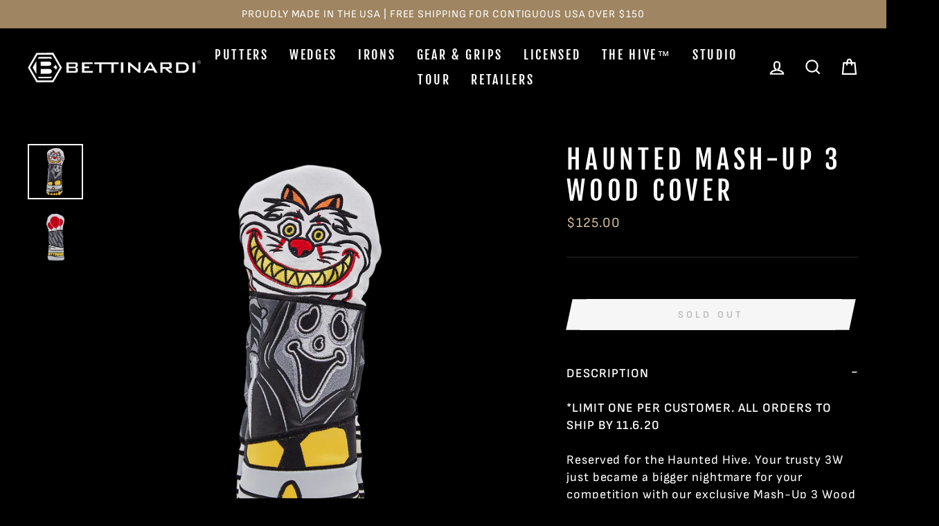

--- FILE ---
content_type: text/html; charset=utf-8
request_url: https://bettinardi.com/collections/trick-or-treat-hive-10-31-20/products/haunted-mash-up-3-wood
body_size: 38632
content:
















<!doctype html>
<html class="no-js" lang="en" dir="ltr">
<head>
<!-- Multi Option Script Start -->

<script type="text/javascript">
  window['mo_app_host'] = "https://workshop.bettinardi.com";
  window['mo_app_shop'] = "bettinardigolf.myshopify.com";
  window['mo_app_storage'] = "https://workshop.bettinardi.com/storage/";
</script>
<!-- Multi Option Script End  -->

  <meta name="facebook-domain-verification" content="32zer86orrn5wq2qou04r29qxs7ggb" />
  
  <meta charset="utf-8">
  <meta http-equiv="X-UA-Compatible" content="IE=edge,chrome=1">
  <meta name="viewport" content="width=device-width,initial-scale=1">
  <meta name="theme-color" content="#9f8561">
  <link rel="canonical" href="https://bettinardi.com/products/haunted-mash-up-3-wood">
  <link rel="canonical" href="https://bettinardi.com/products/haunted-mash-up-3-wood">
  <link rel="preconnect" href="https://cdn.shopify.com">
  <link rel="preconnect" href="https://fonts.shopifycdn.com">
  <link rel="dns-prefetch" href="https://productreviews.shopifycdn.com">
  <link rel="dns-prefetch" href="https://ajax.googleapis.com">
  <link rel="dns-prefetch" href="https://maps.googleapis.com">
  <link rel="dns-prefetch" href="https://maps.gstatic.com"><link rel="shortcut icon" href="//bettinardi.com/cdn/shop/files/favicon_32x32.png?v=1617619692" type="image/png" /><title>Haunted Mash-Up 3 Wood Cover
&ndash; Studio B
</title>
<meta name="description" content="Model: Premium Made in USA 3W Cover Dexterity: Fits most 3 Woods Material: Premium Leather ~section 2~ *LIMIT ONE PER CUSTOMER. ALL ORDERS TO SHIP BY 11.6.20 Reserved for the Haunted Hive. Your trusty 3W just became a bigger nightmare for your competition with our exclusive Mash-Up 3 Wood Cover, specially designed for "><meta property="og:site_name" content="Studio B">
  <meta property="og:url" content="https://bettinardi.com/products/haunted-mash-up-3-wood">
  <meta property="og:title" content="Haunted Mash-Up 3 Wood Cover">
  <meta property="og:type" content="product">
  <meta property="og:description" content="Model: Premium Made in USA 3W Cover Dexterity: Fits most 3 Woods Material: Premium Leather ~section 2~ *LIMIT ONE PER CUSTOMER. ALL ORDERS TO SHIP BY 11.6.20 Reserved for the Haunted Hive. Your trusty 3W just became a bigger nightmare for your competition with our exclusive Mash-Up 3 Wood Cover, specially designed for "><meta property="og:image" content="http://bettinardi.com/cdn/shop/products/Halloween-2020-Mash-up-3W-1_1200x1200.png?v=1604062196"><meta property="og:image" content="http://bettinardi.com/cdn/shop/products/Halloween-2020-Mash-up-3W-2_1200x1200.png?v=1604062196">
  <meta property="og:image:secure_url" content="https://bettinardi.com/cdn/shop/products/Halloween-2020-Mash-up-3W-1_1200x1200.png?v=1604062196"><meta property="og:image:secure_url" content="https://bettinardi.com/cdn/shop/products/Halloween-2020-Mash-up-3W-2_1200x1200.png?v=1604062196">
  <meta name="twitter:site" content="@BettinardiGolf">
  <meta name="twitter:card" content="summary_large_image">
  <meta name="twitter:title" content="Haunted Mash-Up 3 Wood Cover">
  <meta name="twitter:description" content="Model: Premium Made in USA 3W Cover Dexterity: Fits most 3 Woods Material: Premium Leather ~section 2~ *LIMIT ONE PER CUSTOMER. ALL ORDERS TO SHIP BY 11.6.20 Reserved for the Haunted Hive. Your trusty 3W just became a bigger nightmare for your competition with our exclusive Mash-Up 3 Wood Cover, specially designed for ">
<style data-shopify>@font-face {
  font-family: "Fjalla One";
  font-weight: 400;
  font-style: normal;
  font-display: swap;
  src: url("//bettinardi.com/cdn/fonts/fjalla_one/fjallaone_n4.262edaf1abaf5ed669f7ecd26fc3e24707a0ad85.woff2") format("woff2"),
       url("//bettinardi.com/cdn/fonts/fjalla_one/fjallaone_n4.f67f40342efd2b34cae019d50b4b5c4da6fc5da7.woff") format("woff");
}

  @font-face {
  font-family: "Sofia Sans";
  font-weight: 400;
  font-style: normal;
  font-display: swap;
  src: url("//bettinardi.com/cdn/fonts/sofia_sans/sofiasans_n4.df6bada4ebcb1ef558ab3f607806b5a6004edfc4.woff2") format("woff2"),
       url("//bettinardi.com/cdn/fonts/sofia_sans/sofiasans_n4.776a81487362328895867665d1b60f8c6a123816.woff") format("woff");
}


  @font-face {
  font-family: "Sofia Sans";
  font-weight: 600;
  font-style: normal;
  font-display: swap;
  src: url("//bettinardi.com/cdn/fonts/sofia_sans/sofiasans_n6.32bc7a2639b9e1fe15303fd5c6696c78a3bc2961.woff2") format("woff2"),
       url("//bettinardi.com/cdn/fonts/sofia_sans/sofiasans_n6.86f34c54006bdd77fbdb04caf3a185a027f794b9.woff") format("woff");
}

  @font-face {
  font-family: "Sofia Sans";
  font-weight: 400;
  font-style: italic;
  font-display: swap;
  src: url("//bettinardi.com/cdn/fonts/sofia_sans/sofiasans_i4.583f6fef9aeab6d3845922c059b996fb816981ec.woff2") format("woff2"),
       url("//bettinardi.com/cdn/fonts/sofia_sans/sofiasans_i4.998092842b51077641b394931f616c06f04e1a0a.woff") format("woff");
}

  @font-face {
  font-family: "Sofia Sans";
  font-weight: 600;
  font-style: italic;
  font-display: swap;
  src: url("//bettinardi.com/cdn/fonts/sofia_sans/sofiasans_i6.3842ca1562521c95719c23725ca7e1e2454b9557.woff2") format("woff2"),
       url("//bettinardi.com/cdn/fonts/sofia_sans/sofiasans_i6.1166b7589c8b7782be5723e3f870ee9fde7bdb4d.woff") format("woff");
}

</style><link href="//bettinardi.com/cdn/shop/t/56/assets/theme.css?v=15788688799162348941754723875" rel="stylesheet" type="text/css" media="all" />
<style data-shopify>:root {
    --typeHeaderPrimary: "Fjalla One";
    --typeHeaderFallback: sans-serif;
    --typeHeaderSize: 45px;
    --typeHeaderWeight: 400;
    --typeHeaderLineHeight: 1.2;
    --typeHeaderSpacing: 0.15em;

    --typeBasePrimary:"Sofia Sans";
    --typeBaseFallback:sans-serif;
    --typeBaseSize: 18px;
    --typeBaseWeight: 400;
    --typeBaseSpacing: 0.05em;
    --typeBaseLineHeight: 1.4;

    --typeCollectionTitle: 23px;

    --iconWeight: 5px;
    --iconLinecaps: miter;

    
      --buttonRadius: 0px;
    

    --colorGridOverlayOpacity: 0.1;
  }</style><link href="//bettinardi.com/cdn/shop/t/56/assets/manic.css?v=24629089846489036651754723563" rel="stylesheet" type="text/css" media="all" />
  
  
  <script>
    document.documentElement.className = document.documentElement.className.replace('no-js', 'js');

    window.theme = window.theme || {};
    theme.routes = {
      home: "/",
      cart: "/cart",
      cartAdd: "/cart/add.js",
      cartChange: "/cart/change"
    };
    theme.strings = {
      soldOut: "Sold Out",
      unavailable: "Unavailable",
      stockLabel: "Only [count] items in stock!",
      willNotShipUntil: "Will not ship until [date]",
      willBeInStockAfter: "Will be in stock after [date]",
      waitingForStock: "Inventory on the way",
      savePrice: "Save [saved_amount]",
      cartEmpty: "Your cart is currently empty.",
      cartTermsConfirmation: "You must agree with the terms and conditions of sales to check out"
    };
    theme.settings = {
      dynamicVariantsEnable: true,
      dynamicVariantType: "button",
      cartType: "drawer",
      moneyFormat: "${{amount}}",
      saveType: "dollar",
      recentlyViewedEnabled: false,
      predictiveSearch: true,
      predictiveSearchType: "product",
      inventoryThreshold: 10,
      quickView: false,
      themeName: 'Impulse',
      themeVersion: "3.6.2"
    };
  </script>

  
  
  <script>window.performance && window.performance.mark && window.performance.mark('shopify.content_for_header.start');</script><meta name="google-site-verification" content="poUgEoi60xO1kz6uM1WuYKgF56QZ9sJoJskszepCfLE">
<meta id="shopify-digital-wallet" name="shopify-digital-wallet" content="/25138806/digital_wallets/dialog">
<meta name="shopify-checkout-api-token" content="b0d8970aaf611ec4178f5d2beacc1d5b">
<meta id="in-context-paypal-metadata" data-shop-id="25138806" data-venmo-supported="true" data-environment="production" data-locale="en_US" data-paypal-v4="true" data-currency="USD">
<link rel="alternate" type="application/json+oembed" href="https://bettinardi.com/products/haunted-mash-up-3-wood.oembed">
<script async="async" src="/checkouts/internal/preloads.js?locale=en-US"></script>
<link rel="preconnect" href="https://shop.app" crossorigin="anonymous">
<script async="async" src="https://shop.app/checkouts/internal/preloads.js?locale=en-US&shop_id=25138806" crossorigin="anonymous"></script>
<script id="apple-pay-shop-capabilities" type="application/json">{"shopId":25138806,"countryCode":"US","currencyCode":"USD","merchantCapabilities":["supports3DS"],"merchantId":"gid:\/\/shopify\/Shop\/25138806","merchantName":"Studio B","requiredBillingContactFields":["postalAddress","email","phone"],"requiredShippingContactFields":["postalAddress","email","phone"],"shippingType":"shipping","supportedNetworks":["visa","masterCard","amex","discover","elo","jcb"],"total":{"type":"pending","label":"Studio B","amount":"1.00"},"shopifyPaymentsEnabled":true,"supportsSubscriptions":true}</script>
<script id="shopify-features" type="application/json">{"accessToken":"b0d8970aaf611ec4178f5d2beacc1d5b","betas":["rich-media-storefront-analytics"],"domain":"bettinardi.com","predictiveSearch":true,"shopId":25138806,"locale":"en"}</script>
<script>var Shopify = Shopify || {};
Shopify.shop = "bettinardigolf.myshopify.com";
Shopify.locale = "en";
Shopify.currency = {"active":"USD","rate":"1.0"};
Shopify.country = "US";
Shopify.theme = {"name":"(Manic New Homepage Design + Multi Options)","id":183021273456,"schema_name":"Impulse","schema_version":"3.6.2","theme_store_id":null,"role":"main"};
Shopify.theme.handle = "null";
Shopify.theme.style = {"id":null,"handle":null};
Shopify.cdnHost = "bettinardi.com/cdn";
Shopify.routes = Shopify.routes || {};
Shopify.routes.root = "/";</script>
<script type="module">!function(o){(o.Shopify=o.Shopify||{}).modules=!0}(window);</script>
<script>!function(o){function n(){var o=[];function n(){o.push(Array.prototype.slice.apply(arguments))}return n.q=o,n}var t=o.Shopify=o.Shopify||{};t.loadFeatures=n(),t.autoloadFeatures=n()}(window);</script>
<script>
  window.ShopifyPay = window.ShopifyPay || {};
  window.ShopifyPay.apiHost = "shop.app\/pay";
  window.ShopifyPay.redirectState = null;
</script>
<script id="shop-js-analytics" type="application/json">{"pageType":"product"}</script>
<script defer="defer" async type="module" src="//bettinardi.com/cdn/shopifycloud/shop-js/modules/v2/client.init-shop-cart-sync_C5BV16lS.en.esm.js"></script>
<script defer="defer" async type="module" src="//bettinardi.com/cdn/shopifycloud/shop-js/modules/v2/chunk.common_CygWptCX.esm.js"></script>
<script type="module">
  await import("//bettinardi.com/cdn/shopifycloud/shop-js/modules/v2/client.init-shop-cart-sync_C5BV16lS.en.esm.js");
await import("//bettinardi.com/cdn/shopifycloud/shop-js/modules/v2/chunk.common_CygWptCX.esm.js");

  window.Shopify.SignInWithShop?.initShopCartSync?.({"fedCMEnabled":true,"windoidEnabled":true});

</script>
<script defer="defer" async type="module" src="//bettinardi.com/cdn/shopifycloud/shop-js/modules/v2/client.payment-terms_CZxnsJam.en.esm.js"></script>
<script defer="defer" async type="module" src="//bettinardi.com/cdn/shopifycloud/shop-js/modules/v2/chunk.common_CygWptCX.esm.js"></script>
<script defer="defer" async type="module" src="//bettinardi.com/cdn/shopifycloud/shop-js/modules/v2/chunk.modal_D71HUcav.esm.js"></script>
<script type="module">
  await import("//bettinardi.com/cdn/shopifycloud/shop-js/modules/v2/client.payment-terms_CZxnsJam.en.esm.js");
await import("//bettinardi.com/cdn/shopifycloud/shop-js/modules/v2/chunk.common_CygWptCX.esm.js");
await import("//bettinardi.com/cdn/shopifycloud/shop-js/modules/v2/chunk.modal_D71HUcav.esm.js");

  
</script>
<script>
  window.Shopify = window.Shopify || {};
  if (!window.Shopify.featureAssets) window.Shopify.featureAssets = {};
  window.Shopify.featureAssets['shop-js'] = {"shop-cart-sync":["modules/v2/client.shop-cart-sync_ZFArdW7E.en.esm.js","modules/v2/chunk.common_CygWptCX.esm.js"],"init-fed-cm":["modules/v2/client.init-fed-cm_CmiC4vf6.en.esm.js","modules/v2/chunk.common_CygWptCX.esm.js"],"shop-cash-offers":["modules/v2/client.shop-cash-offers_DOA2yAJr.en.esm.js","modules/v2/chunk.common_CygWptCX.esm.js","modules/v2/chunk.modal_D71HUcav.esm.js"],"shop-button":["modules/v2/client.shop-button_tlx5R9nI.en.esm.js","modules/v2/chunk.common_CygWptCX.esm.js"],"shop-toast-manager":["modules/v2/client.shop-toast-manager_ClPi3nE9.en.esm.js","modules/v2/chunk.common_CygWptCX.esm.js"],"init-shop-cart-sync":["modules/v2/client.init-shop-cart-sync_C5BV16lS.en.esm.js","modules/v2/chunk.common_CygWptCX.esm.js"],"avatar":["modules/v2/client.avatar_BTnouDA3.en.esm.js"],"init-windoid":["modules/v2/client.init-windoid_sURxWdc1.en.esm.js","modules/v2/chunk.common_CygWptCX.esm.js"],"init-shop-email-lookup-coordinator":["modules/v2/client.init-shop-email-lookup-coordinator_B8hsDcYM.en.esm.js","modules/v2/chunk.common_CygWptCX.esm.js"],"pay-button":["modules/v2/client.pay-button_FdsNuTd3.en.esm.js","modules/v2/chunk.common_CygWptCX.esm.js"],"shop-login-button":["modules/v2/client.shop-login-button_C5VAVYt1.en.esm.js","modules/v2/chunk.common_CygWptCX.esm.js","modules/v2/chunk.modal_D71HUcav.esm.js"],"init-customer-accounts-sign-up":["modules/v2/client.init-customer-accounts-sign-up_CPSyQ0Tj.en.esm.js","modules/v2/client.shop-login-button_C5VAVYt1.en.esm.js","modules/v2/chunk.common_CygWptCX.esm.js","modules/v2/chunk.modal_D71HUcav.esm.js"],"init-shop-for-new-customer-accounts":["modules/v2/client.init-shop-for-new-customer-accounts_ChsxoAhi.en.esm.js","modules/v2/client.shop-login-button_C5VAVYt1.en.esm.js","modules/v2/chunk.common_CygWptCX.esm.js","modules/v2/chunk.modal_D71HUcav.esm.js"],"init-customer-accounts":["modules/v2/client.init-customer-accounts_DxDtT_ad.en.esm.js","modules/v2/client.shop-login-button_C5VAVYt1.en.esm.js","modules/v2/chunk.common_CygWptCX.esm.js","modules/v2/chunk.modal_D71HUcav.esm.js"],"shop-follow-button":["modules/v2/client.shop-follow-button_Cva4Ekp9.en.esm.js","modules/v2/chunk.common_CygWptCX.esm.js","modules/v2/chunk.modal_D71HUcav.esm.js"],"checkout-modal":["modules/v2/client.checkout-modal_BPM8l0SH.en.esm.js","modules/v2/chunk.common_CygWptCX.esm.js","modules/v2/chunk.modal_D71HUcav.esm.js"],"lead-capture":["modules/v2/client.lead-capture_Bi8yE_yS.en.esm.js","modules/v2/chunk.common_CygWptCX.esm.js","modules/v2/chunk.modal_D71HUcav.esm.js"],"shop-login":["modules/v2/client.shop-login_D6lNrXab.en.esm.js","modules/v2/chunk.common_CygWptCX.esm.js","modules/v2/chunk.modal_D71HUcav.esm.js"],"payment-terms":["modules/v2/client.payment-terms_CZxnsJam.en.esm.js","modules/v2/chunk.common_CygWptCX.esm.js","modules/v2/chunk.modal_D71HUcav.esm.js"]};
</script>
<script>(function() {
  var isLoaded = false;
  function asyncLoad() {
    if (isLoaded) return;
    isLoaded = true;
    var urls = ["https:\/\/d23dclunsivw3h.cloudfront.net\/redirect-app.js?shop=bettinardigolf.myshopify.com","https:\/\/pc-quiz.s3.us-east-2.amazonaws.com\/current\/quiz-loader.min.js?shop=bettinardigolf.myshopify.com","https:\/\/na.shgcdn3.com\/pixel-collector.js?shop=bettinardigolf.myshopify.com","https:\/\/static.klaviyo.com\/onsite\/js\/QRxnHA\/klaviyo.js?company_id=QRxnHA\u0026shop=bettinardigolf.myshopify.com"];
    for (var i = 0; i < urls.length; i++) {
      var s = document.createElement('script');
      s.type = 'text/javascript';
      s.async = true;
      s.src = urls[i];
      var x = document.getElementsByTagName('script')[0];
      x.parentNode.insertBefore(s, x);
    }
  };
  if(window.attachEvent) {
    window.attachEvent('onload', asyncLoad);
  } else {
    window.addEventListener('load', asyncLoad, false);
  }
})();</script>
<script id="__st">var __st={"a":25138806,"offset":-21600,"reqid":"5d04be5b-bc84-41a5-bbc7-05f2a58d9e9d-1768854141","pageurl":"bettinardi.com\/collections\/trick-or-treat-hive-10-31-20\/products\/haunted-mash-up-3-wood","u":"d49e8999314b","p":"product","rtyp":"product","rid":6002073043115};</script>
<script>window.ShopifyPaypalV4VisibilityTracking = true;</script>
<script id="captcha-bootstrap">!function(){'use strict';const t='contact',e='account',n='new_comment',o=[[t,t],['blogs',n],['comments',n],[t,'customer']],c=[[e,'customer_login'],[e,'guest_login'],[e,'recover_customer_password'],[e,'create_customer']],r=t=>t.map((([t,e])=>`form[action*='/${t}']:not([data-nocaptcha='true']) input[name='form_type'][value='${e}']`)).join(','),a=t=>()=>t?[...document.querySelectorAll(t)].map((t=>t.form)):[];function s(){const t=[...o],e=r(t);return a(e)}const i='password',u='form_key',d=['recaptcha-v3-token','g-recaptcha-response','h-captcha-response',i],f=()=>{try{return window.sessionStorage}catch{return}},m='__shopify_v',_=t=>t.elements[u];function p(t,e,n=!1){try{const o=window.sessionStorage,c=JSON.parse(o.getItem(e)),{data:r}=function(t){const{data:e,action:n}=t;return t[m]||n?{data:e,action:n}:{data:t,action:n}}(c);for(const[e,n]of Object.entries(r))t.elements[e]&&(t.elements[e].value=n);n&&o.removeItem(e)}catch(o){console.error('form repopulation failed',{error:o})}}const l='form_type',E='cptcha';function T(t){t.dataset[E]=!0}const w=window,h=w.document,L='Shopify',v='ce_forms',y='captcha';let A=!1;((t,e)=>{const n=(g='f06e6c50-85a8-45c8-87d0-21a2b65856fe',I='https://cdn.shopify.com/shopifycloud/storefront-forms-hcaptcha/ce_storefront_forms_captcha_hcaptcha.v1.5.2.iife.js',D={infoText:'Protected by hCaptcha',privacyText:'Privacy',termsText:'Terms'},(t,e,n)=>{const o=w[L][v],c=o.bindForm;if(c)return c(t,g,e,D).then(n);var r;o.q.push([[t,g,e,D],n]),r=I,A||(h.body.append(Object.assign(h.createElement('script'),{id:'captcha-provider',async:!0,src:r})),A=!0)});var g,I,D;w[L]=w[L]||{},w[L][v]=w[L][v]||{},w[L][v].q=[],w[L][y]=w[L][y]||{},w[L][y].protect=function(t,e){n(t,void 0,e),T(t)},Object.freeze(w[L][y]),function(t,e,n,w,h,L){const[v,y,A,g]=function(t,e,n){const i=e?o:[],u=t?c:[],d=[...i,...u],f=r(d),m=r(i),_=r(d.filter((([t,e])=>n.includes(e))));return[a(f),a(m),a(_),s()]}(w,h,L),I=t=>{const e=t.target;return e instanceof HTMLFormElement?e:e&&e.form},D=t=>v().includes(t);t.addEventListener('submit',(t=>{const e=I(t);if(!e)return;const n=D(e)&&!e.dataset.hcaptchaBound&&!e.dataset.recaptchaBound,o=_(e),c=g().includes(e)&&(!o||!o.value);(n||c)&&t.preventDefault(),c&&!n&&(function(t){try{if(!f())return;!function(t){const e=f();if(!e)return;const n=_(t);if(!n)return;const o=n.value;o&&e.removeItem(o)}(t);const e=Array.from(Array(32),(()=>Math.random().toString(36)[2])).join('');!function(t,e){_(t)||t.append(Object.assign(document.createElement('input'),{type:'hidden',name:u})),t.elements[u].value=e}(t,e),function(t,e){const n=f();if(!n)return;const o=[...t.querySelectorAll(`input[type='${i}']`)].map((({name:t})=>t)),c=[...d,...o],r={};for(const[a,s]of new FormData(t).entries())c.includes(a)||(r[a]=s);n.setItem(e,JSON.stringify({[m]:1,action:t.action,data:r}))}(t,e)}catch(e){console.error('failed to persist form',e)}}(e),e.submit())}));const S=(t,e)=>{t&&!t.dataset[E]&&(n(t,e.some((e=>e===t))),T(t))};for(const o of['focusin','change'])t.addEventListener(o,(t=>{const e=I(t);D(e)&&S(e,y())}));const B=e.get('form_key'),M=e.get(l),P=B&&M;t.addEventListener('DOMContentLoaded',(()=>{const t=y();if(P)for(const e of t)e.elements[l].value===M&&p(e,B);[...new Set([...A(),...v().filter((t=>'true'===t.dataset.shopifyCaptcha))])].forEach((e=>S(e,t)))}))}(h,new URLSearchParams(w.location.search),n,t,e,['guest_login'])})(!0,!0)}();</script>
<script integrity="sha256-4kQ18oKyAcykRKYeNunJcIwy7WH5gtpwJnB7kiuLZ1E=" data-source-attribution="shopify.loadfeatures" defer="defer" src="//bettinardi.com/cdn/shopifycloud/storefront/assets/storefront/load_feature-a0a9edcb.js" crossorigin="anonymous"></script>
<script crossorigin="anonymous" defer="defer" src="//bettinardi.com/cdn/shopifycloud/storefront/assets/shopify_pay/storefront-65b4c6d7.js?v=20250812"></script>
<script data-source-attribution="shopify.dynamic_checkout.dynamic.init">var Shopify=Shopify||{};Shopify.PaymentButton=Shopify.PaymentButton||{isStorefrontPortableWallets:!0,init:function(){window.Shopify.PaymentButton.init=function(){};var t=document.createElement("script");t.src="https://bettinardi.com/cdn/shopifycloud/portable-wallets/latest/portable-wallets.en.js",t.type="module",document.head.appendChild(t)}};
</script>
<script data-source-attribution="shopify.dynamic_checkout.buyer_consent">
  function portableWalletsHideBuyerConsent(e){var t=document.getElementById("shopify-buyer-consent"),n=document.getElementById("shopify-subscription-policy-button");t&&n&&(t.classList.add("hidden"),t.setAttribute("aria-hidden","true"),n.removeEventListener("click",e))}function portableWalletsShowBuyerConsent(e){var t=document.getElementById("shopify-buyer-consent"),n=document.getElementById("shopify-subscription-policy-button");t&&n&&(t.classList.remove("hidden"),t.removeAttribute("aria-hidden"),n.addEventListener("click",e))}window.Shopify?.PaymentButton&&(window.Shopify.PaymentButton.hideBuyerConsent=portableWalletsHideBuyerConsent,window.Shopify.PaymentButton.showBuyerConsent=portableWalletsShowBuyerConsent);
</script>
<script data-source-attribution="shopify.dynamic_checkout.cart.bootstrap">document.addEventListener("DOMContentLoaded",(function(){function t(){return document.querySelector("shopify-accelerated-checkout-cart, shopify-accelerated-checkout")}if(t())Shopify.PaymentButton.init();else{new MutationObserver((function(e,n){t()&&(Shopify.PaymentButton.init(),n.disconnect())})).observe(document.body,{childList:!0,subtree:!0})}}));
</script>
<script id='scb4127' type='text/javascript' async='' src='https://bettinardi.com/cdn/shopifycloud/privacy-banner/storefront-banner.js'></script><link id="shopify-accelerated-checkout-styles" rel="stylesheet" media="screen" href="https://bettinardi.com/cdn/shopifycloud/portable-wallets/latest/accelerated-checkout-backwards-compat.css" crossorigin="anonymous">
<style id="shopify-accelerated-checkout-cart">
        #shopify-buyer-consent {
  margin-top: 1em;
  display: inline-block;
  width: 100%;
}

#shopify-buyer-consent.hidden {
  display: none;
}

#shopify-subscription-policy-button {
  background: none;
  border: none;
  padding: 0;
  text-decoration: underline;
  font-size: inherit;
  cursor: pointer;
}

#shopify-subscription-policy-button::before {
  box-shadow: none;
}

      </style>

<script>window.performance && window.performance.mark && window.performance.mark('shopify.content_for_header.end');</script>
  





  <script type="text/javascript">
    
      window.__shgMoneyFormat = window.__shgMoneyFormat || {"USD":{"currency":"USD","currency_symbol":"$","currency_symbol_location":"left","decimal_places":2,"decimal_separator":".","thousands_separator":","}};
    
    window.__shgCurrentCurrencyCode = window.__shgCurrentCurrencyCode || {
      currency: "USD",
      currency_symbol: "$",
      decimal_separator: ".",
      thousands_separator: ",",
      decimal_places: 2,
      currency_symbol_location: "left"
    };
  </script>




  

<script>
    window.BOLD = window.BOLD || {};
        window.BOLD.options = window.BOLD.options || {};
        window.BOLD.options.settings = window.BOLD.options.settings || {};
        window.BOLD.options.settings.v1_variant_mode = window.BOLD.options.settings.v1_variant_mode || true;
        window.BOLD.options.settings.hybrid_fix_auto_insert_inputs =
        window.BOLD.options.settings.hybrid_fix_auto_insert_inputs || true;
</script>

<script>window.BOLD = window.BOLD || {};
    window.BOLD.common = window.BOLD.common || {};
    window.BOLD.common.Shopify = window.BOLD.common.Shopify || {};
    window.BOLD.common.Shopify.shop = {
      domain: 'bettinardi.com',
      permanent_domain: 'bettinardigolf.myshopify.com',
      url: 'https://bettinardi.com',
      secure_url: 'https://bettinardi.com',
      money_format: "${{amount}}",
      currency: "USD"
    };
    window.BOLD.common.Shopify.customer = {
      id: null,
      tags: null,
    };
    window.BOLD.common.Shopify.cart = {"note":null,"attributes":{},"original_total_price":0,"total_price":0,"total_discount":0,"total_weight":0.0,"item_count":0,"items":[],"requires_shipping":false,"currency":"USD","items_subtotal_price":0,"cart_level_discount_applications":[],"checkout_charge_amount":0};
    window.BOLD.common.template = 'product';window.BOLD.common.Shopify.formatMoney = function(money, format) {
        function n(t, e) {
            return "undefined" == typeof t ? e : t
        }
        function r(t, e, r, i) {
            if (e = n(e, 2),
                r = n(r, ","),
                i = n(i, "."),
            isNaN(t) || null == t)
                return 0;
            t = (t / 100).toFixed(e);
            var o = t.split(".")
                , a = o[0].replace(/(\d)(?=(\d\d\d)+(?!\d))/g, "$1" + r)
                , s = o[1] ? i + o[1] : "";
            return a + s
        }
        "string" == typeof money && (money = money.replace(".", ""));
        var i = ""
            , o = /\{\{\s*(\w+)\s*\}\}/
            , a = format || window.BOLD.common.Shopify.shop.money_format || window.Shopify.money_format || "$ {{ amount }}";
        switch (a.match(o)[1]) {
            case "amount":
                i = r(money, 2, ",", ".");
                break;
            case "amount_no_decimals":
                i = r(money, 0, ",", ".");
                break;
            case "amount_with_comma_separator":
                i = r(money, 2, ".", ",");
                break;
            case "amount_no_decimals_with_comma_separator":
                i = r(money, 0, ".", ",");
                break;
            case "amount_with_space_separator":
                i = r(money, 2, " ", ",");
                break;
            case "amount_no_decimals_with_space_separator":
                i = r(money, 0, " ", ",");
                break;
            case "amount_with_apostrophe_separator":
                i = r(money, 2, "'", ".");
                break;
        }
        return a.replace(o, i);
    };
    window.BOLD.common.Shopify.saveProduct = function (handle, product) {
      if (typeof handle === 'string' && typeof window.BOLD.common.Shopify.products[handle] === 'undefined') {
        if (typeof product === 'number') {
          window.BOLD.common.Shopify.handles[product] = handle;
          product = { id: product };
        }
        window.BOLD.common.Shopify.products[handle] = product;
      }
    };
    window.BOLD.common.Shopify.saveVariant = function (variant_id, variant) {
      if (typeof variant_id === 'number' && typeof window.BOLD.common.Shopify.variants[variant_id] === 'undefined') {
        window.BOLD.common.Shopify.variants[variant_id] = variant;
      }
    };window.BOLD.common.Shopify.products = window.BOLD.common.Shopify.products || {};
    window.BOLD.common.Shopify.variants = window.BOLD.common.Shopify.variants || {};
    window.BOLD.common.Shopify.handles = window.BOLD.common.Shopify.handles || {};window.BOLD.common.Shopify.handle = "haunted-mash-up-3-wood"
window.BOLD.common.Shopify.saveProduct("haunted-mash-up-3-wood", 6002073043115);window.BOLD.common.Shopify.saveVariant(37242538033323, { product_id: 6002073043115, product_handle: "haunted-mash-up-3-wood", price: 12500, group_id: '', csp_metafield: {}});window.BOLD.apps_installed = {"Product Bundles":2,"Product Options":2} || {};window.BOLD.common.Shopify.metafields = window.BOLD.common.Shopify.metafields || {};window.BOLD.common.Shopify.metafields["bold_rp"] = {};window.BOLD.common.Shopify.metafields["bold_csp_defaults"] = {};window.BOLD.common.cacheParams = window.BOLD.common.cacheParams || {};
    window.BOLD.common.cacheParams.options = 1667996234;
</script>
<link href="//bettinardi.com/cdn/shop/t/56/assets/bold-options.css?v=128027530002719614141768568591" rel="stylesheet" type="text/css" media="all" />
<script defer src="https://options.shopapps.site/js/options.js"></script>
<script>
    window.BOLD.common.cacheParams.options = 1768842439;
</script><script src="//bettinardi.com/cdn/shop/t/56/assets/vendor-scripts-v7.js" defer="defer"></script><!-- kmk   -->
  <script src="https://code.jquery.com/jquery-3.6.0.js" integrity="sha256-H+K7U5CnXl1h5ywQfKtSj8PCmoN9aaq30gDh27Xc0jk=" crossorigin="anonymous"></script>
<!--  kmk  -->
  <script src="//bettinardi.com/cdn/shop/t/56/assets/theme.js?v=119705962969303391841754724035" defer="defer"></script>
  <script src="//bettinardi.com/cdn/shop/t/56/assets/manic-main.js?v=82001961938325410621754723563" defer="defer"></script>
  
  
  <!-- Growify Tracking Pixel -->
<script>
     ((e,p,t,s,n,r)=>e.grp||((s=e.grp=function(){s.process?s.process.apply(s,arguments):s.queue.push(arguments)}).queue=[],s.t=+new Date,(n=p.createElement(t)).async=1,n.src="https://storage.googleapis.com/grpixel/openpixel.min.js",(r=p.getElementsByTagName(t)[0]).parentNode.insertBefore(n,r)))(window,document,"script"),grp("init","174");
</script>
<!-- Growify Tracking Pixel -->

<script type="text/javascript">
  
    window.SHG_CUSTOMER = null;
  
</script>







  
  <meta name="facebook-domain-verification" content="tkh0bcv1afgv5zdzra6964egvp1waz" />
  
  <style>
    .product-single__form {
      display: flex;
      flex-direction: column;
      gap: 20px;
    }
  </style>
<!-- BEGIN app block: shopify://apps/uppromote-affiliate/blocks/core-script/64c32457-930d-4cb9-9641-e24c0d9cf1f4 --><!-- BEGIN app snippet: core-metafields-setting --><!--suppress ES6ConvertVarToLetConst -->
<script type="application/json" id="core-uppromote-settings">{"app_env":{"env":"production"},"message_bar_setting":{"referral_enable":0,"referral_content":null,"referral_font":null,"referral_font_size":null,"referral_text_color":null,"referral_background_color":null,"not_referral_enable":0,"not_referral_content":null,"not_referral_font":null,"not_referral_font_size":null,"not_referral_text_color":null,"not_referral_background_color":null}}</script>
<script type="application/json" id="core-uppromote-cart">{"note":null,"attributes":{},"original_total_price":0,"total_price":0,"total_discount":0,"total_weight":0.0,"item_count":0,"items":[],"requires_shipping":false,"currency":"USD","items_subtotal_price":0,"cart_level_discount_applications":[],"checkout_charge_amount":0}</script>
<script id="core-uppromote-quick-store-tracking-vars">
    function getDocumentContext(){const{href:a,hash:b,host:c,hostname:d,origin:e,pathname:f,port:g,protocol:h,search:i}=window.location,j=document.referrer,k=document.characterSet,l=document.title;return{location:{href:a,hash:b,host:c,hostname:d,origin:e,pathname:f,port:g,protocol:h,search:i},referrer:j||document.location.href,characterSet:k,title:l}}function getNavigatorContext(){const{language:a,cookieEnabled:b,languages:c,userAgent:d}=navigator;return{language:a,cookieEnabled:b,languages:c,userAgent:d}}function getWindowContext(){const{innerHeight:a,innerWidth:b,outerHeight:c,outerWidth:d,origin:e,screen:{height:j,width:k},screenX:f,screenY:g,scrollX:h,scrollY:i}=window;return{innerHeight:a,innerWidth:b,outerHeight:c,outerWidth:d,origin:e,screen:{screenHeight:j,screenWidth:k},screenX:f,screenY:g,scrollX:h,scrollY:i,location:getDocumentContext().location}}function getContext(){return{document:getDocumentContext(),navigator:getNavigatorContext(),window:getWindowContext()}}
    if (window.location.href.includes('?sca_ref=')) {
        localStorage.setItem('__up_lastViewedPageContext', JSON.stringify({
            context: getContext(),
            timestamp: new Date().toISOString(),
        }))
    }
</script>

<script id="core-uppromote-setting-booster">
    var UpPromoteCoreSettings = JSON.parse(document.getElementById('core-uppromote-settings').textContent)
    UpPromoteCoreSettings.currentCart = JSON.parse(document.getElementById('core-uppromote-cart')?.textContent || '{}')
    const idToClean = ['core-uppromote-settings', 'core-uppromote-cart', 'core-uppromote-setting-booster', 'core-uppromote-quick-store-tracking-vars']
    idToClean.forEach(id => {
        document.getElementById(id)?.remove()
    })
</script>
<!-- END app snippet -->


<!-- END app block --><!-- BEGIN app block: shopify://apps/minmaxify-order-limits/blocks/app-embed-block/3acfba32-89f3-4377-ae20-cbb9abc48475 --><script type="text/javascript" src="https://limits.minmaxify.com/bettinardigolf.myshopify.com?v=139b&r=20260112223656" async></script>

<!-- END app block --><!-- BEGIN app block: shopify://apps/klaviyo-email-marketing-sms/blocks/klaviyo-onsite-embed/2632fe16-c075-4321-a88b-50b567f42507 -->












  <script async src="https://static.klaviyo.com/onsite/js/QRxnHA/klaviyo.js?company_id=QRxnHA"></script>
  <script>!function(){if(!window.klaviyo){window._klOnsite=window._klOnsite||[];try{window.klaviyo=new Proxy({},{get:function(n,i){return"push"===i?function(){var n;(n=window._klOnsite).push.apply(n,arguments)}:function(){for(var n=arguments.length,o=new Array(n),w=0;w<n;w++)o[w]=arguments[w];var t="function"==typeof o[o.length-1]?o.pop():void 0,e=new Promise((function(n){window._klOnsite.push([i].concat(o,[function(i){t&&t(i),n(i)}]))}));return e}}})}catch(n){window.klaviyo=window.klaviyo||[],window.klaviyo.push=function(){var n;(n=window._klOnsite).push.apply(n,arguments)}}}}();</script>

  
    <script id="viewed_product">
      if (item == null) {
        var _learnq = _learnq || [];

        var MetafieldReviews = null
        var MetafieldYotpoRating = null
        var MetafieldYotpoCount = null
        var MetafieldLooxRating = null
        var MetafieldLooxCount = null
        var okendoProduct = null
        var okendoProductReviewCount = null
        var okendoProductReviewAverageValue = null
        try {
          // The following fields are used for Customer Hub recently viewed in order to add reviews.
          // This information is not part of __kla_viewed. Instead, it is part of __kla_viewed_reviewed_items
          MetafieldReviews = {};
          MetafieldYotpoRating = null
          MetafieldYotpoCount = null
          MetafieldLooxRating = null
          MetafieldLooxCount = null

          okendoProduct = null
          // If the okendo metafield is not legacy, it will error, which then requires the new json formatted data
          if (okendoProduct && 'error' in okendoProduct) {
            okendoProduct = null
          }
          okendoProductReviewCount = okendoProduct ? okendoProduct.reviewCount : null
          okendoProductReviewAverageValue = okendoProduct ? okendoProduct.reviewAverageValue : null
        } catch (error) {
          console.error('Error in Klaviyo onsite reviews tracking:', error);
        }

        var item = {
          Name: "Haunted Mash-Up 3 Wood Cover",
          ProductID: 6002073043115,
          Categories: ["HIVE Archive","TRICK OR TREAT! - HIVE 10.31.20"],
          ImageURL: "https://bettinardi.com/cdn/shop/products/Halloween-2020-Mash-up-3W-1_grande.png?v=1604062196",
          URL: "https://bettinardi.com/products/haunted-mash-up-3-wood",
          Brand: "Bettinardi Golf",
          Price: "$125.00",
          Value: "125.00",
          CompareAtPrice: "$0.00"
        };
        _learnq.push(['track', 'Viewed Product', item]);
        _learnq.push(['trackViewedItem', {
          Title: item.Name,
          ItemId: item.ProductID,
          Categories: item.Categories,
          ImageUrl: item.ImageURL,
          Url: item.URL,
          Metadata: {
            Brand: item.Brand,
            Price: item.Price,
            Value: item.Value,
            CompareAtPrice: item.CompareAtPrice
          },
          metafields:{
            reviews: MetafieldReviews,
            yotpo:{
              rating: MetafieldYotpoRating,
              count: MetafieldYotpoCount,
            },
            loox:{
              rating: MetafieldLooxRating,
              count: MetafieldLooxCount,
            },
            okendo: {
              rating: okendoProductReviewAverageValue,
              count: okendoProductReviewCount,
            }
          }
        }]);
      }
    </script>
  




  <script>
    window.klaviyoReviewsProductDesignMode = false
  </script>



  <!-- BEGIN app snippet: customer-hub-data --><script>
  if (!window.customerHub) {
    window.customerHub = {};
  }
  window.customerHub.storefrontRoutes = {
    login: "/account/login?return_url=%2F%23k-hub",
    register: "/account/register?return_url=%2F%23k-hub",
    logout: "/account/logout",
    profile: "/account",
    addresses: "/account/addresses",
  };
  
  window.customerHub.userId = null;
  
  window.customerHub.storeDomain = "bettinardigolf.myshopify.com";

  
    window.customerHub.activeProduct = {
      name: "Haunted Mash-Up 3 Wood Cover",
      category: null,
      imageUrl: "https://bettinardi.com/cdn/shop/products/Halloween-2020-Mash-up-3W-1_grande.png?v=1604062196",
      id: "6002073043115",
      link: "https://bettinardi.com/products/haunted-mash-up-3-wood",
      variants: [
        
          {
            id: "37242538033323",
            
            imageUrl: null,
            
            price: "12500",
            currency: "USD",
            availableForSale: false,
            title: "Default Title",
          },
        
      ],
    };
    window.customerHub.activeProduct.variants.forEach((variant) => {
        
        variant.price = `${variant.price.slice(0, -2)}.${variant.price.slice(-2)}`;
    });
  

  
    window.customerHub.storeLocale = {
        currentLanguage: 'en',
        currentCountry: 'US',
        availableLanguages: [
          
            {
              iso_code: 'en',
              endonym_name: 'English'
            }
          
        ],
        availableCountries: [
          
            {
              iso_code: 'AF',
              name: 'Afghanistan',
              currency_code: 'USD'
            },
          
            {
              iso_code: 'AX',
              name: 'Åland Islands',
              currency_code: 'USD'
            },
          
            {
              iso_code: 'AL',
              name: 'Albania',
              currency_code: 'USD'
            },
          
            {
              iso_code: 'DZ',
              name: 'Algeria',
              currency_code: 'USD'
            },
          
            {
              iso_code: 'AD',
              name: 'Andorra',
              currency_code: 'USD'
            },
          
            {
              iso_code: 'AO',
              name: 'Angola',
              currency_code: 'USD'
            },
          
            {
              iso_code: 'AI',
              name: 'Anguilla',
              currency_code: 'USD'
            },
          
            {
              iso_code: 'AG',
              name: 'Antigua &amp; Barbuda',
              currency_code: 'USD'
            },
          
            {
              iso_code: 'AR',
              name: 'Argentina',
              currency_code: 'USD'
            },
          
            {
              iso_code: 'AM',
              name: 'Armenia',
              currency_code: 'USD'
            },
          
            {
              iso_code: 'AW',
              name: 'Aruba',
              currency_code: 'USD'
            },
          
            {
              iso_code: 'AC',
              name: 'Ascension Island',
              currency_code: 'USD'
            },
          
            {
              iso_code: 'AU',
              name: 'Australia',
              currency_code: 'USD'
            },
          
            {
              iso_code: 'AT',
              name: 'Austria',
              currency_code: 'USD'
            },
          
            {
              iso_code: 'AZ',
              name: 'Azerbaijan',
              currency_code: 'USD'
            },
          
            {
              iso_code: 'BS',
              name: 'Bahamas',
              currency_code: 'USD'
            },
          
            {
              iso_code: 'BH',
              name: 'Bahrain',
              currency_code: 'USD'
            },
          
            {
              iso_code: 'BD',
              name: 'Bangladesh',
              currency_code: 'USD'
            },
          
            {
              iso_code: 'BB',
              name: 'Barbados',
              currency_code: 'USD'
            },
          
            {
              iso_code: 'BY',
              name: 'Belarus',
              currency_code: 'USD'
            },
          
            {
              iso_code: 'BE',
              name: 'Belgium',
              currency_code: 'USD'
            },
          
            {
              iso_code: 'BZ',
              name: 'Belize',
              currency_code: 'USD'
            },
          
            {
              iso_code: 'BJ',
              name: 'Benin',
              currency_code: 'USD'
            },
          
            {
              iso_code: 'BM',
              name: 'Bermuda',
              currency_code: 'USD'
            },
          
            {
              iso_code: 'BT',
              name: 'Bhutan',
              currency_code: 'USD'
            },
          
            {
              iso_code: 'BO',
              name: 'Bolivia',
              currency_code: 'USD'
            },
          
            {
              iso_code: 'BA',
              name: 'Bosnia &amp; Herzegovina',
              currency_code: 'USD'
            },
          
            {
              iso_code: 'BW',
              name: 'Botswana',
              currency_code: 'USD'
            },
          
            {
              iso_code: 'BR',
              name: 'Brazil',
              currency_code: 'USD'
            },
          
            {
              iso_code: 'IO',
              name: 'British Indian Ocean Territory',
              currency_code: 'USD'
            },
          
            {
              iso_code: 'VG',
              name: 'British Virgin Islands',
              currency_code: 'USD'
            },
          
            {
              iso_code: 'BN',
              name: 'Brunei',
              currency_code: 'USD'
            },
          
            {
              iso_code: 'BG',
              name: 'Bulgaria',
              currency_code: 'USD'
            },
          
            {
              iso_code: 'BF',
              name: 'Burkina Faso',
              currency_code: 'USD'
            },
          
            {
              iso_code: 'BI',
              name: 'Burundi',
              currency_code: 'USD'
            },
          
            {
              iso_code: 'KH',
              name: 'Cambodia',
              currency_code: 'USD'
            },
          
            {
              iso_code: 'CM',
              name: 'Cameroon',
              currency_code: 'USD'
            },
          
            {
              iso_code: 'CA',
              name: 'Canada',
              currency_code: 'USD'
            },
          
            {
              iso_code: 'CV',
              name: 'Cape Verde',
              currency_code: 'USD'
            },
          
            {
              iso_code: 'BQ',
              name: 'Caribbean Netherlands',
              currency_code: 'USD'
            },
          
            {
              iso_code: 'KY',
              name: 'Cayman Islands',
              currency_code: 'USD'
            },
          
            {
              iso_code: 'CF',
              name: 'Central African Republic',
              currency_code: 'USD'
            },
          
            {
              iso_code: 'TD',
              name: 'Chad',
              currency_code: 'USD'
            },
          
            {
              iso_code: 'CL',
              name: 'Chile',
              currency_code: 'USD'
            },
          
            {
              iso_code: 'CN',
              name: 'China',
              currency_code: 'USD'
            },
          
            {
              iso_code: 'CX',
              name: 'Christmas Island',
              currency_code: 'USD'
            },
          
            {
              iso_code: 'CC',
              name: 'Cocos (Keeling) Islands',
              currency_code: 'USD'
            },
          
            {
              iso_code: 'CO',
              name: 'Colombia',
              currency_code: 'USD'
            },
          
            {
              iso_code: 'KM',
              name: 'Comoros',
              currency_code: 'USD'
            },
          
            {
              iso_code: 'CG',
              name: 'Congo - Brazzaville',
              currency_code: 'USD'
            },
          
            {
              iso_code: 'CD',
              name: 'Congo - Kinshasa',
              currency_code: 'USD'
            },
          
            {
              iso_code: 'CK',
              name: 'Cook Islands',
              currency_code: 'USD'
            },
          
            {
              iso_code: 'CR',
              name: 'Costa Rica',
              currency_code: 'USD'
            },
          
            {
              iso_code: 'CI',
              name: 'Côte d’Ivoire',
              currency_code: 'USD'
            },
          
            {
              iso_code: 'HR',
              name: 'Croatia',
              currency_code: 'USD'
            },
          
            {
              iso_code: 'CW',
              name: 'Curaçao',
              currency_code: 'USD'
            },
          
            {
              iso_code: 'CY',
              name: 'Cyprus',
              currency_code: 'USD'
            },
          
            {
              iso_code: 'CZ',
              name: 'Czechia',
              currency_code: 'USD'
            },
          
            {
              iso_code: 'DK',
              name: 'Denmark',
              currency_code: 'USD'
            },
          
            {
              iso_code: 'DJ',
              name: 'Djibouti',
              currency_code: 'USD'
            },
          
            {
              iso_code: 'DM',
              name: 'Dominica',
              currency_code: 'USD'
            },
          
            {
              iso_code: 'DO',
              name: 'Dominican Republic',
              currency_code: 'USD'
            },
          
            {
              iso_code: 'EC',
              name: 'Ecuador',
              currency_code: 'USD'
            },
          
            {
              iso_code: 'EG',
              name: 'Egypt',
              currency_code: 'USD'
            },
          
            {
              iso_code: 'SV',
              name: 'El Salvador',
              currency_code: 'USD'
            },
          
            {
              iso_code: 'GQ',
              name: 'Equatorial Guinea',
              currency_code: 'USD'
            },
          
            {
              iso_code: 'ER',
              name: 'Eritrea',
              currency_code: 'USD'
            },
          
            {
              iso_code: 'EE',
              name: 'Estonia',
              currency_code: 'USD'
            },
          
            {
              iso_code: 'SZ',
              name: 'Eswatini',
              currency_code: 'USD'
            },
          
            {
              iso_code: 'ET',
              name: 'Ethiopia',
              currency_code: 'USD'
            },
          
            {
              iso_code: 'FK',
              name: 'Falkland Islands',
              currency_code: 'USD'
            },
          
            {
              iso_code: 'FO',
              name: 'Faroe Islands',
              currency_code: 'USD'
            },
          
            {
              iso_code: 'FJ',
              name: 'Fiji',
              currency_code: 'USD'
            },
          
            {
              iso_code: 'FI',
              name: 'Finland',
              currency_code: 'USD'
            },
          
            {
              iso_code: 'FR',
              name: 'France',
              currency_code: 'USD'
            },
          
            {
              iso_code: 'GF',
              name: 'French Guiana',
              currency_code: 'USD'
            },
          
            {
              iso_code: 'PF',
              name: 'French Polynesia',
              currency_code: 'USD'
            },
          
            {
              iso_code: 'TF',
              name: 'French Southern Territories',
              currency_code: 'USD'
            },
          
            {
              iso_code: 'GA',
              name: 'Gabon',
              currency_code: 'USD'
            },
          
            {
              iso_code: 'GM',
              name: 'Gambia',
              currency_code: 'USD'
            },
          
            {
              iso_code: 'GE',
              name: 'Georgia',
              currency_code: 'USD'
            },
          
            {
              iso_code: 'DE',
              name: 'Germany',
              currency_code: 'USD'
            },
          
            {
              iso_code: 'GH',
              name: 'Ghana',
              currency_code: 'USD'
            },
          
            {
              iso_code: 'GI',
              name: 'Gibraltar',
              currency_code: 'USD'
            },
          
            {
              iso_code: 'GR',
              name: 'Greece',
              currency_code: 'USD'
            },
          
            {
              iso_code: 'GL',
              name: 'Greenland',
              currency_code: 'USD'
            },
          
            {
              iso_code: 'GD',
              name: 'Grenada',
              currency_code: 'USD'
            },
          
            {
              iso_code: 'GP',
              name: 'Guadeloupe',
              currency_code: 'USD'
            },
          
            {
              iso_code: 'GT',
              name: 'Guatemala',
              currency_code: 'USD'
            },
          
            {
              iso_code: 'GG',
              name: 'Guernsey',
              currency_code: 'USD'
            },
          
            {
              iso_code: 'GN',
              name: 'Guinea',
              currency_code: 'USD'
            },
          
            {
              iso_code: 'GW',
              name: 'Guinea-Bissau',
              currency_code: 'USD'
            },
          
            {
              iso_code: 'GY',
              name: 'Guyana',
              currency_code: 'USD'
            },
          
            {
              iso_code: 'HT',
              name: 'Haiti',
              currency_code: 'USD'
            },
          
            {
              iso_code: 'HN',
              name: 'Honduras',
              currency_code: 'USD'
            },
          
            {
              iso_code: 'HK',
              name: 'Hong Kong SAR',
              currency_code: 'USD'
            },
          
            {
              iso_code: 'HU',
              name: 'Hungary',
              currency_code: 'USD'
            },
          
            {
              iso_code: 'IS',
              name: 'Iceland',
              currency_code: 'USD'
            },
          
            {
              iso_code: 'IN',
              name: 'India',
              currency_code: 'USD'
            },
          
            {
              iso_code: 'ID',
              name: 'Indonesia',
              currency_code: 'USD'
            },
          
            {
              iso_code: 'IQ',
              name: 'Iraq',
              currency_code: 'USD'
            },
          
            {
              iso_code: 'IE',
              name: 'Ireland',
              currency_code: 'USD'
            },
          
            {
              iso_code: 'IM',
              name: 'Isle of Man',
              currency_code: 'USD'
            },
          
            {
              iso_code: 'IL',
              name: 'Israel',
              currency_code: 'USD'
            },
          
            {
              iso_code: 'IT',
              name: 'Italy',
              currency_code: 'USD'
            },
          
            {
              iso_code: 'JM',
              name: 'Jamaica',
              currency_code: 'USD'
            },
          
            {
              iso_code: 'JP',
              name: 'Japan',
              currency_code: 'USD'
            },
          
            {
              iso_code: 'JE',
              name: 'Jersey',
              currency_code: 'USD'
            },
          
            {
              iso_code: 'JO',
              name: 'Jordan',
              currency_code: 'USD'
            },
          
            {
              iso_code: 'KZ',
              name: 'Kazakhstan',
              currency_code: 'USD'
            },
          
            {
              iso_code: 'KE',
              name: 'Kenya',
              currency_code: 'USD'
            },
          
            {
              iso_code: 'KI',
              name: 'Kiribati',
              currency_code: 'USD'
            },
          
            {
              iso_code: 'XK',
              name: 'Kosovo',
              currency_code: 'USD'
            },
          
            {
              iso_code: 'KW',
              name: 'Kuwait',
              currency_code: 'USD'
            },
          
            {
              iso_code: 'KG',
              name: 'Kyrgyzstan',
              currency_code: 'USD'
            },
          
            {
              iso_code: 'LA',
              name: 'Laos',
              currency_code: 'USD'
            },
          
            {
              iso_code: 'LV',
              name: 'Latvia',
              currency_code: 'USD'
            },
          
            {
              iso_code: 'LB',
              name: 'Lebanon',
              currency_code: 'USD'
            },
          
            {
              iso_code: 'LS',
              name: 'Lesotho',
              currency_code: 'USD'
            },
          
            {
              iso_code: 'LR',
              name: 'Liberia',
              currency_code: 'USD'
            },
          
            {
              iso_code: 'LY',
              name: 'Libya',
              currency_code: 'USD'
            },
          
            {
              iso_code: 'LI',
              name: 'Liechtenstein',
              currency_code: 'USD'
            },
          
            {
              iso_code: 'LT',
              name: 'Lithuania',
              currency_code: 'USD'
            },
          
            {
              iso_code: 'LU',
              name: 'Luxembourg',
              currency_code: 'USD'
            },
          
            {
              iso_code: 'MO',
              name: 'Macao SAR',
              currency_code: 'USD'
            },
          
            {
              iso_code: 'MG',
              name: 'Madagascar',
              currency_code: 'USD'
            },
          
            {
              iso_code: 'MW',
              name: 'Malawi',
              currency_code: 'USD'
            },
          
            {
              iso_code: 'MY',
              name: 'Malaysia',
              currency_code: 'USD'
            },
          
            {
              iso_code: 'MV',
              name: 'Maldives',
              currency_code: 'USD'
            },
          
            {
              iso_code: 'ML',
              name: 'Mali',
              currency_code: 'USD'
            },
          
            {
              iso_code: 'MT',
              name: 'Malta',
              currency_code: 'USD'
            },
          
            {
              iso_code: 'MQ',
              name: 'Martinique',
              currency_code: 'USD'
            },
          
            {
              iso_code: 'MR',
              name: 'Mauritania',
              currency_code: 'USD'
            },
          
            {
              iso_code: 'MU',
              name: 'Mauritius',
              currency_code: 'USD'
            },
          
            {
              iso_code: 'YT',
              name: 'Mayotte',
              currency_code: 'USD'
            },
          
            {
              iso_code: 'MX',
              name: 'Mexico',
              currency_code: 'USD'
            },
          
            {
              iso_code: 'MD',
              name: 'Moldova',
              currency_code: 'USD'
            },
          
            {
              iso_code: 'MC',
              name: 'Monaco',
              currency_code: 'USD'
            },
          
            {
              iso_code: 'MN',
              name: 'Mongolia',
              currency_code: 'USD'
            },
          
            {
              iso_code: 'ME',
              name: 'Montenegro',
              currency_code: 'USD'
            },
          
            {
              iso_code: 'MS',
              name: 'Montserrat',
              currency_code: 'USD'
            },
          
            {
              iso_code: 'MA',
              name: 'Morocco',
              currency_code: 'USD'
            },
          
            {
              iso_code: 'MZ',
              name: 'Mozambique',
              currency_code: 'USD'
            },
          
            {
              iso_code: 'MM',
              name: 'Myanmar (Burma)',
              currency_code: 'USD'
            },
          
            {
              iso_code: 'NA',
              name: 'Namibia',
              currency_code: 'USD'
            },
          
            {
              iso_code: 'NR',
              name: 'Nauru',
              currency_code: 'USD'
            },
          
            {
              iso_code: 'NP',
              name: 'Nepal',
              currency_code: 'USD'
            },
          
            {
              iso_code: 'NL',
              name: 'Netherlands',
              currency_code: 'USD'
            },
          
            {
              iso_code: 'NC',
              name: 'New Caledonia',
              currency_code: 'USD'
            },
          
            {
              iso_code: 'NZ',
              name: 'New Zealand',
              currency_code: 'USD'
            },
          
            {
              iso_code: 'NI',
              name: 'Nicaragua',
              currency_code: 'USD'
            },
          
            {
              iso_code: 'NE',
              name: 'Niger',
              currency_code: 'USD'
            },
          
            {
              iso_code: 'NG',
              name: 'Nigeria',
              currency_code: 'USD'
            },
          
            {
              iso_code: 'NU',
              name: 'Niue',
              currency_code: 'USD'
            },
          
            {
              iso_code: 'NF',
              name: 'Norfolk Island',
              currency_code: 'USD'
            },
          
            {
              iso_code: 'MK',
              name: 'North Macedonia',
              currency_code: 'USD'
            },
          
            {
              iso_code: 'NO',
              name: 'Norway',
              currency_code: 'USD'
            },
          
            {
              iso_code: 'OM',
              name: 'Oman',
              currency_code: 'USD'
            },
          
            {
              iso_code: 'PK',
              name: 'Pakistan',
              currency_code: 'USD'
            },
          
            {
              iso_code: 'PS',
              name: 'Palestinian Territories',
              currency_code: 'USD'
            },
          
            {
              iso_code: 'PA',
              name: 'Panama',
              currency_code: 'USD'
            },
          
            {
              iso_code: 'PG',
              name: 'Papua New Guinea',
              currency_code: 'USD'
            },
          
            {
              iso_code: 'PY',
              name: 'Paraguay',
              currency_code: 'USD'
            },
          
            {
              iso_code: 'PE',
              name: 'Peru',
              currency_code: 'USD'
            },
          
            {
              iso_code: 'PH',
              name: 'Philippines',
              currency_code: 'USD'
            },
          
            {
              iso_code: 'PN',
              name: 'Pitcairn Islands',
              currency_code: 'USD'
            },
          
            {
              iso_code: 'PL',
              name: 'Poland',
              currency_code: 'USD'
            },
          
            {
              iso_code: 'PT',
              name: 'Portugal',
              currency_code: 'USD'
            },
          
            {
              iso_code: 'QA',
              name: 'Qatar',
              currency_code: 'USD'
            },
          
            {
              iso_code: 'RE',
              name: 'Réunion',
              currency_code: 'USD'
            },
          
            {
              iso_code: 'RO',
              name: 'Romania',
              currency_code: 'USD'
            },
          
            {
              iso_code: 'RU',
              name: 'Russia',
              currency_code: 'USD'
            },
          
            {
              iso_code: 'RW',
              name: 'Rwanda',
              currency_code: 'USD'
            },
          
            {
              iso_code: 'WS',
              name: 'Samoa',
              currency_code: 'USD'
            },
          
            {
              iso_code: 'SM',
              name: 'San Marino',
              currency_code: 'USD'
            },
          
            {
              iso_code: 'ST',
              name: 'São Tomé &amp; Príncipe',
              currency_code: 'USD'
            },
          
            {
              iso_code: 'SA',
              name: 'Saudi Arabia',
              currency_code: 'USD'
            },
          
            {
              iso_code: 'SN',
              name: 'Senegal',
              currency_code: 'USD'
            },
          
            {
              iso_code: 'RS',
              name: 'Serbia',
              currency_code: 'USD'
            },
          
            {
              iso_code: 'SC',
              name: 'Seychelles',
              currency_code: 'USD'
            },
          
            {
              iso_code: 'SL',
              name: 'Sierra Leone',
              currency_code: 'USD'
            },
          
            {
              iso_code: 'SG',
              name: 'Singapore',
              currency_code: 'USD'
            },
          
            {
              iso_code: 'SX',
              name: 'Sint Maarten',
              currency_code: 'USD'
            },
          
            {
              iso_code: 'SK',
              name: 'Slovakia',
              currency_code: 'USD'
            },
          
            {
              iso_code: 'SI',
              name: 'Slovenia',
              currency_code: 'USD'
            },
          
            {
              iso_code: 'SB',
              name: 'Solomon Islands',
              currency_code: 'USD'
            },
          
            {
              iso_code: 'SO',
              name: 'Somalia',
              currency_code: 'USD'
            },
          
            {
              iso_code: 'ZA',
              name: 'South Africa',
              currency_code: 'USD'
            },
          
            {
              iso_code: 'GS',
              name: 'South Georgia &amp; South Sandwich Islands',
              currency_code: 'USD'
            },
          
            {
              iso_code: 'KR',
              name: 'South Korea',
              currency_code: 'USD'
            },
          
            {
              iso_code: 'SS',
              name: 'South Sudan',
              currency_code: 'USD'
            },
          
            {
              iso_code: 'ES',
              name: 'Spain',
              currency_code: 'USD'
            },
          
            {
              iso_code: 'LK',
              name: 'Sri Lanka',
              currency_code: 'USD'
            },
          
            {
              iso_code: 'BL',
              name: 'St. Barthélemy',
              currency_code: 'USD'
            },
          
            {
              iso_code: 'SH',
              name: 'St. Helena',
              currency_code: 'USD'
            },
          
            {
              iso_code: 'KN',
              name: 'St. Kitts &amp; Nevis',
              currency_code: 'USD'
            },
          
            {
              iso_code: 'LC',
              name: 'St. Lucia',
              currency_code: 'USD'
            },
          
            {
              iso_code: 'MF',
              name: 'St. Martin',
              currency_code: 'USD'
            },
          
            {
              iso_code: 'PM',
              name: 'St. Pierre &amp; Miquelon',
              currency_code: 'USD'
            },
          
            {
              iso_code: 'VC',
              name: 'St. Vincent &amp; Grenadines',
              currency_code: 'USD'
            },
          
            {
              iso_code: 'SD',
              name: 'Sudan',
              currency_code: 'USD'
            },
          
            {
              iso_code: 'SR',
              name: 'Suriname',
              currency_code: 'USD'
            },
          
            {
              iso_code: 'SJ',
              name: 'Svalbard &amp; Jan Mayen',
              currency_code: 'USD'
            },
          
            {
              iso_code: 'SE',
              name: 'Sweden',
              currency_code: 'USD'
            },
          
            {
              iso_code: 'CH',
              name: 'Switzerland',
              currency_code: 'USD'
            },
          
            {
              iso_code: 'TW',
              name: 'Taiwan',
              currency_code: 'USD'
            },
          
            {
              iso_code: 'TJ',
              name: 'Tajikistan',
              currency_code: 'USD'
            },
          
            {
              iso_code: 'TZ',
              name: 'Tanzania',
              currency_code: 'USD'
            },
          
            {
              iso_code: 'TH',
              name: 'Thailand',
              currency_code: 'USD'
            },
          
            {
              iso_code: 'TL',
              name: 'Timor-Leste',
              currency_code: 'USD'
            },
          
            {
              iso_code: 'TG',
              name: 'Togo',
              currency_code: 'USD'
            },
          
            {
              iso_code: 'TK',
              name: 'Tokelau',
              currency_code: 'USD'
            },
          
            {
              iso_code: 'TO',
              name: 'Tonga',
              currency_code: 'USD'
            },
          
            {
              iso_code: 'TT',
              name: 'Trinidad &amp; Tobago',
              currency_code: 'USD'
            },
          
            {
              iso_code: 'TA',
              name: 'Tristan da Cunha',
              currency_code: 'USD'
            },
          
            {
              iso_code: 'TN',
              name: 'Tunisia',
              currency_code: 'USD'
            },
          
            {
              iso_code: 'TR',
              name: 'Türkiye',
              currency_code: 'USD'
            },
          
            {
              iso_code: 'TM',
              name: 'Turkmenistan',
              currency_code: 'USD'
            },
          
            {
              iso_code: 'TC',
              name: 'Turks &amp; Caicos Islands',
              currency_code: 'USD'
            },
          
            {
              iso_code: 'TV',
              name: 'Tuvalu',
              currency_code: 'USD'
            },
          
            {
              iso_code: 'UM',
              name: 'U.S. Outlying Islands',
              currency_code: 'USD'
            },
          
            {
              iso_code: 'UG',
              name: 'Uganda',
              currency_code: 'USD'
            },
          
            {
              iso_code: 'UA',
              name: 'Ukraine',
              currency_code: 'USD'
            },
          
            {
              iso_code: 'AE',
              name: 'United Arab Emirates',
              currency_code: 'USD'
            },
          
            {
              iso_code: 'GB',
              name: 'United Kingdom',
              currency_code: 'USD'
            },
          
            {
              iso_code: 'US',
              name: 'United States',
              currency_code: 'USD'
            },
          
            {
              iso_code: 'UY',
              name: 'Uruguay',
              currency_code: 'USD'
            },
          
            {
              iso_code: 'UZ',
              name: 'Uzbekistan',
              currency_code: 'USD'
            },
          
            {
              iso_code: 'VU',
              name: 'Vanuatu',
              currency_code: 'USD'
            },
          
            {
              iso_code: 'VA',
              name: 'Vatican City',
              currency_code: 'USD'
            },
          
            {
              iso_code: 'VE',
              name: 'Venezuela',
              currency_code: 'USD'
            },
          
            {
              iso_code: 'VN',
              name: 'Vietnam',
              currency_code: 'USD'
            },
          
            {
              iso_code: 'WF',
              name: 'Wallis &amp; Futuna',
              currency_code: 'USD'
            },
          
            {
              iso_code: 'EH',
              name: 'Western Sahara',
              currency_code: 'USD'
            },
          
            {
              iso_code: 'YE',
              name: 'Yemen',
              currency_code: 'USD'
            },
          
            {
              iso_code: 'ZM',
              name: 'Zambia',
              currency_code: 'USD'
            },
          
            {
              iso_code: 'ZW',
              name: 'Zimbabwe',
              currency_code: 'USD'
            }
          
        ]
    };
  
</script>
<!-- END app snippet -->





<!-- END app block --><script src="https://cdn.shopify.com/extensions/019bc4a6-eb4b-7d07-80ed-0d44dde74f8b/app-105/assets/core.min.js" type="text/javascript" defer="defer"></script>
<script src="https://cdn.shopify.com/extensions/019aae75-2e66-7350-82a6-8647f66a2cf9/https-appointly-com-64/assets/appointly-embed.js" type="text/javascript" defer="defer"></script>
<link href="https://monorail-edge.shopifysvc.com" rel="dns-prefetch">
<script>(function(){if ("sendBeacon" in navigator && "performance" in window) {try {var session_token_from_headers = performance.getEntriesByType('navigation')[0].serverTiming.find(x => x.name == '_s').description;} catch {var session_token_from_headers = undefined;}var session_cookie_matches = document.cookie.match(/_shopify_s=([^;]*)/);var session_token_from_cookie = session_cookie_matches && session_cookie_matches.length === 2 ? session_cookie_matches[1] : "";var session_token = session_token_from_headers || session_token_from_cookie || "";function handle_abandonment_event(e) {var entries = performance.getEntries().filter(function(entry) {return /monorail-edge.shopifysvc.com/.test(entry.name);});if (!window.abandonment_tracked && entries.length === 0) {window.abandonment_tracked = true;var currentMs = Date.now();var navigation_start = performance.timing.navigationStart;var payload = {shop_id: 25138806,url: window.location.href,navigation_start,duration: currentMs - navigation_start,session_token,page_type: "product"};window.navigator.sendBeacon("https://monorail-edge.shopifysvc.com/v1/produce", JSON.stringify({schema_id: "online_store_buyer_site_abandonment/1.1",payload: payload,metadata: {event_created_at_ms: currentMs,event_sent_at_ms: currentMs}}));}}window.addEventListener('pagehide', handle_abandonment_event);}}());</script>
<script id="web-pixels-manager-setup">(function e(e,d,r,n,o){if(void 0===o&&(o={}),!Boolean(null===(a=null===(i=window.Shopify)||void 0===i?void 0:i.analytics)||void 0===a?void 0:a.replayQueue)){var i,a;window.Shopify=window.Shopify||{};var t=window.Shopify;t.analytics=t.analytics||{};var s=t.analytics;s.replayQueue=[],s.publish=function(e,d,r){return s.replayQueue.push([e,d,r]),!0};try{self.performance.mark("wpm:start")}catch(e){}var l=function(){var e={modern:/Edge?\/(1{2}[4-9]|1[2-9]\d|[2-9]\d{2}|\d{4,})\.\d+(\.\d+|)|Firefox\/(1{2}[4-9]|1[2-9]\d|[2-9]\d{2}|\d{4,})\.\d+(\.\d+|)|Chrom(ium|e)\/(9{2}|\d{3,})\.\d+(\.\d+|)|(Maci|X1{2}).+ Version\/(15\.\d+|(1[6-9]|[2-9]\d|\d{3,})\.\d+)([,.]\d+|)( \(\w+\)|)( Mobile\/\w+|) Safari\/|Chrome.+OPR\/(9{2}|\d{3,})\.\d+\.\d+|(CPU[ +]OS|iPhone[ +]OS|CPU[ +]iPhone|CPU IPhone OS|CPU iPad OS)[ +]+(15[._]\d+|(1[6-9]|[2-9]\d|\d{3,})[._]\d+)([._]\d+|)|Android:?[ /-](13[3-9]|1[4-9]\d|[2-9]\d{2}|\d{4,})(\.\d+|)(\.\d+|)|Android.+Firefox\/(13[5-9]|1[4-9]\d|[2-9]\d{2}|\d{4,})\.\d+(\.\d+|)|Android.+Chrom(ium|e)\/(13[3-9]|1[4-9]\d|[2-9]\d{2}|\d{4,})\.\d+(\.\d+|)|SamsungBrowser\/([2-9]\d|\d{3,})\.\d+/,legacy:/Edge?\/(1[6-9]|[2-9]\d|\d{3,})\.\d+(\.\d+|)|Firefox\/(5[4-9]|[6-9]\d|\d{3,})\.\d+(\.\d+|)|Chrom(ium|e)\/(5[1-9]|[6-9]\d|\d{3,})\.\d+(\.\d+|)([\d.]+$|.*Safari\/(?![\d.]+ Edge\/[\d.]+$))|(Maci|X1{2}).+ Version\/(10\.\d+|(1[1-9]|[2-9]\d|\d{3,})\.\d+)([,.]\d+|)( \(\w+\)|)( Mobile\/\w+|) Safari\/|Chrome.+OPR\/(3[89]|[4-9]\d|\d{3,})\.\d+\.\d+|(CPU[ +]OS|iPhone[ +]OS|CPU[ +]iPhone|CPU IPhone OS|CPU iPad OS)[ +]+(10[._]\d+|(1[1-9]|[2-9]\d|\d{3,})[._]\d+)([._]\d+|)|Android:?[ /-](13[3-9]|1[4-9]\d|[2-9]\d{2}|\d{4,})(\.\d+|)(\.\d+|)|Mobile Safari.+OPR\/([89]\d|\d{3,})\.\d+\.\d+|Android.+Firefox\/(13[5-9]|1[4-9]\d|[2-9]\d{2}|\d{4,})\.\d+(\.\d+|)|Android.+Chrom(ium|e)\/(13[3-9]|1[4-9]\d|[2-9]\d{2}|\d{4,})\.\d+(\.\d+|)|Android.+(UC? ?Browser|UCWEB|U3)[ /]?(15\.([5-9]|\d{2,})|(1[6-9]|[2-9]\d|\d{3,})\.\d+)\.\d+|SamsungBrowser\/(5\.\d+|([6-9]|\d{2,})\.\d+)|Android.+MQ{2}Browser\/(14(\.(9|\d{2,})|)|(1[5-9]|[2-9]\d|\d{3,})(\.\d+|))(\.\d+|)|K[Aa][Ii]OS\/(3\.\d+|([4-9]|\d{2,})\.\d+)(\.\d+|)/},d=e.modern,r=e.legacy,n=navigator.userAgent;return n.match(d)?"modern":n.match(r)?"legacy":"unknown"}(),u="modern"===l?"modern":"legacy",c=(null!=n?n:{modern:"",legacy:""})[u],f=function(e){return[e.baseUrl,"/wpm","/b",e.hashVersion,"modern"===e.buildTarget?"m":"l",".js"].join("")}({baseUrl:d,hashVersion:r,buildTarget:u}),m=function(e){var d=e.version,r=e.bundleTarget,n=e.surface,o=e.pageUrl,i=e.monorailEndpoint;return{emit:function(e){var a=e.status,t=e.errorMsg,s=(new Date).getTime(),l=JSON.stringify({metadata:{event_sent_at_ms:s},events:[{schema_id:"web_pixels_manager_load/3.1",payload:{version:d,bundle_target:r,page_url:o,status:a,surface:n,error_msg:t},metadata:{event_created_at_ms:s}}]});if(!i)return console&&console.warn&&console.warn("[Web Pixels Manager] No Monorail endpoint provided, skipping logging."),!1;try{return self.navigator.sendBeacon.bind(self.navigator)(i,l)}catch(e){}var u=new XMLHttpRequest;try{return u.open("POST",i,!0),u.setRequestHeader("Content-Type","text/plain"),u.send(l),!0}catch(e){return console&&console.warn&&console.warn("[Web Pixels Manager] Got an unhandled error while logging to Monorail."),!1}}}}({version:r,bundleTarget:l,surface:e.surface,pageUrl:self.location.href,monorailEndpoint:e.monorailEndpoint});try{o.browserTarget=l,function(e){var d=e.src,r=e.async,n=void 0===r||r,o=e.onload,i=e.onerror,a=e.sri,t=e.scriptDataAttributes,s=void 0===t?{}:t,l=document.createElement("script"),u=document.querySelector("head"),c=document.querySelector("body");if(l.async=n,l.src=d,a&&(l.integrity=a,l.crossOrigin="anonymous"),s)for(var f in s)if(Object.prototype.hasOwnProperty.call(s,f))try{l.dataset[f]=s[f]}catch(e){}if(o&&l.addEventListener("load",o),i&&l.addEventListener("error",i),u)u.appendChild(l);else{if(!c)throw new Error("Did not find a head or body element to append the script");c.appendChild(l)}}({src:f,async:!0,onload:function(){if(!function(){var e,d;return Boolean(null===(d=null===(e=window.Shopify)||void 0===e?void 0:e.analytics)||void 0===d?void 0:d.initialized)}()){var d=window.webPixelsManager.init(e)||void 0;if(d){var r=window.Shopify.analytics;r.replayQueue.forEach((function(e){var r=e[0],n=e[1],o=e[2];d.publishCustomEvent(r,n,o)})),r.replayQueue=[],r.publish=d.publishCustomEvent,r.visitor=d.visitor,r.initialized=!0}}},onerror:function(){return m.emit({status:"failed",errorMsg:"".concat(f," has failed to load")})},sri:function(e){var d=/^sha384-[A-Za-z0-9+/=]+$/;return"string"==typeof e&&d.test(e)}(c)?c:"",scriptDataAttributes:o}),m.emit({status:"loading"})}catch(e){m.emit({status:"failed",errorMsg:(null==e?void 0:e.message)||"Unknown error"})}}})({shopId: 25138806,storefrontBaseUrl: "https://bettinardi.com",extensionsBaseUrl: "https://extensions.shopifycdn.com/cdn/shopifycloud/web-pixels-manager",monorailEndpoint: "https://monorail-edge.shopifysvc.com/unstable/produce_batch",surface: "storefront-renderer",enabledBetaFlags: ["2dca8a86"],webPixelsConfigList: [{"id":"2350809456","configuration":"{\"accountID\":\"QRxnHA\",\"webPixelConfig\":\"eyJlbmFibGVBZGRlZFRvQ2FydEV2ZW50cyI6IHRydWV9\"}","eventPayloadVersion":"v1","runtimeContext":"STRICT","scriptVersion":"524f6c1ee37bacdca7657a665bdca589","type":"APP","apiClientId":123074,"privacyPurposes":["ANALYTICS","MARKETING"],"dataSharingAdjustments":{"protectedCustomerApprovalScopes":["read_customer_address","read_customer_email","read_customer_name","read_customer_personal_data","read_customer_phone"]}},{"id":"792035696","configuration":"{\n        \"accountID\":\"bettinardigolf.myshopify.com\",\n        \"environment\":\"production\",\n        \"apiURL\":\"https:\/\/api.quizkitapp.com\"\n        }","eventPayloadVersion":"v1","runtimeContext":"STRICT","scriptVersion":"c6e36ac09c8991fee798808120f0ef90","type":"APP","apiClientId":4291957,"privacyPurposes":["ANALYTICS","MARKETING","SALE_OF_DATA"],"dataSharingAdjustments":{"protectedCustomerApprovalScopes":["read_customer_email","read_customer_personal_data"]}},{"id":"713752944","configuration":"{\"config\":\"{\\\"google_tag_ids\\\":[\\\"G-TK6DQXPRZV\\\",\\\"AW-0\\\",\\\"GT-WPF6Z72\\\",\\\"AW-983814834\\\"],\\\"target_country\\\":\\\"US\\\",\\\"gtag_events\\\":[{\\\"type\\\":\\\"search\\\",\\\"action_label\\\":[\\\"G-TK6DQXPRZV\\\",\\\"AW-0\\\/jomECMrfp4MBELKlj9UD\\\",\\\"AW-983814834\\\"]},{\\\"type\\\":\\\"begin_checkout\\\",\\\"action_label\\\":[\\\"G-TK6DQXPRZV\\\",\\\"AW-0\\\/9l-sCMffp4MBELKlj9UD\\\",\\\"AW-983814834\\\"]},{\\\"type\\\":\\\"view_item\\\",\\\"action_label\\\":[\\\"G-TK6DQXPRZV\\\",\\\"AW-0\\\/MzqpCMHfp4MBELKlj9UD\\\",\\\"MC-YWVSFHEP68\\\",\\\"AW-983814834\\\"]},{\\\"type\\\":\\\"purchase\\\",\\\"action_label\\\":[\\\"G-TK6DQXPRZV\\\",\\\"AW-0\\\/ylvMCOrRm4IaELKlj9UD\\\",\\\"MC-YWVSFHEP68\\\",\\\"AW-983814834\\\/ylvMCOrRm4IaELKlj9UD\\\",\\\"AW-983814834\\\"]},{\\\"type\\\":\\\"page_view\\\",\\\"action_label\\\":[\\\"G-TK6DQXPRZV\\\",\\\"AW-0\\\/ILdgCLvfp4MBELKlj9UD\\\",\\\"MC-YWVSFHEP68\\\",\\\"AW-983814834\\\"]},{\\\"type\\\":\\\"add_payment_info\\\",\\\"action_label\\\":[\\\"G-TK6DQXPRZV\\\",\\\"AW-0\\\/dOI-CM3fp4MBELKlj9UD\\\",\\\"AW-983814834\\\"]},{\\\"type\\\":\\\"add_to_cart\\\",\\\"action_label\\\":[\\\"G-TK6DQXPRZV\\\",\\\"AW-0\\\/vZ8-CMTfp4MBELKlj9UD\\\",\\\"AW-983814834\\\"]}],\\\"enable_monitoring_mode\\\":false}\"}","eventPayloadVersion":"v1","runtimeContext":"OPEN","scriptVersion":"b2a88bafab3e21179ed38636efcd8a93","type":"APP","apiClientId":1780363,"privacyPurposes":[],"dataSharingAdjustments":{"protectedCustomerApprovalScopes":["read_customer_address","read_customer_email","read_customer_name","read_customer_personal_data","read_customer_phone"]}},{"id":"291078315","configuration":"{\"site_id\":\"8d554c4b-4b35-4399-8e30-0d2e293703af\",\"analytics_endpoint\":\"https:\\\/\\\/na.shgcdn3.com\"}","eventPayloadVersion":"v1","runtimeContext":"STRICT","scriptVersion":"695709fc3f146fa50a25299517a954f2","type":"APP","apiClientId":1158168,"privacyPurposes":["ANALYTICS","MARKETING","SALE_OF_DATA"],"dataSharingAdjustments":{"protectedCustomerApprovalScopes":["read_customer_personal_data"]}},{"id":"283541675","configuration":"{\"shopId\":\"81199\",\"env\":\"production\",\"metaData\":\"[]\"}","eventPayloadVersion":"v1","runtimeContext":"STRICT","scriptVersion":"8e11013497942cd9be82d03af35714e6","type":"APP","apiClientId":2773553,"privacyPurposes":[],"dataSharingAdjustments":{"protectedCustomerApprovalScopes":["read_customer_address","read_customer_email","read_customer_name","read_customer_personal_data","read_customer_phone"]}},{"id":"235307179","configuration":"{\"pixel_id\":\"324038311407814\",\"pixel_type\":\"facebook_pixel\",\"metaapp_system_user_token\":\"-\"}","eventPayloadVersion":"v1","runtimeContext":"OPEN","scriptVersion":"ca16bc87fe92b6042fbaa3acc2fbdaa6","type":"APP","apiClientId":2329312,"privacyPurposes":["ANALYTICS","MARKETING","SALE_OF_DATA"],"dataSharingAdjustments":{"protectedCustomerApprovalScopes":["read_customer_address","read_customer_email","read_customer_name","read_customer_personal_data","read_customer_phone"]}},{"id":"154894704","eventPayloadVersion":"1","runtimeContext":"LAX","scriptVersion":"1","type":"CUSTOM","privacyPurposes":["ANALYTICS","MARKETING","SALE_OF_DATA"],"name":"Audacy Purchase Pixel"},{"id":"154993008","eventPayloadVersion":"1","runtimeContext":"LAX","scriptVersion":"1","type":"CUSTOM","privacyPurposes":["ANALYTICS","MARKETING","SALE_OF_DATA"],"name":"Audacy Event Pixel"},{"id":"shopify-app-pixel","configuration":"{}","eventPayloadVersion":"v1","runtimeContext":"STRICT","scriptVersion":"0450","apiClientId":"shopify-pixel","type":"APP","privacyPurposes":["ANALYTICS","MARKETING"]},{"id":"shopify-custom-pixel","eventPayloadVersion":"v1","runtimeContext":"LAX","scriptVersion":"0450","apiClientId":"shopify-pixel","type":"CUSTOM","privacyPurposes":["ANALYTICS","MARKETING"]}],isMerchantRequest: false,initData: {"shop":{"name":"Studio B","paymentSettings":{"currencyCode":"USD"},"myshopifyDomain":"bettinardigolf.myshopify.com","countryCode":"US","storefrontUrl":"https:\/\/bettinardi.com"},"customer":null,"cart":null,"checkout":null,"productVariants":[{"price":{"amount":125.0,"currencyCode":"USD"},"product":{"title":"Haunted Mash-Up 3 Wood Cover","vendor":"Bettinardi Golf","id":"6002073043115","untranslatedTitle":"Haunted Mash-Up 3 Wood Cover","url":"\/products\/haunted-mash-up-3-wood","type":"THE HIVE"},"id":"37242538033323","image":{"src":"\/\/bettinardi.com\/cdn\/shop\/products\/Halloween-2020-Mash-up-3W-1.png?v=1604062196"},"sku":"22023-0992-999","title":"Default Title","untranslatedTitle":"Default Title"}],"purchasingCompany":null},},"https://bettinardi.com/cdn","fcfee988w5aeb613cpc8e4bc33m6693e112",{"modern":"","legacy":""},{"shopId":"25138806","storefrontBaseUrl":"https:\/\/bettinardi.com","extensionBaseUrl":"https:\/\/extensions.shopifycdn.com\/cdn\/shopifycloud\/web-pixels-manager","surface":"storefront-renderer","enabledBetaFlags":"[\"2dca8a86\"]","isMerchantRequest":"false","hashVersion":"fcfee988w5aeb613cpc8e4bc33m6693e112","publish":"custom","events":"[[\"page_viewed\",{}],[\"product_viewed\",{\"productVariant\":{\"price\":{\"amount\":125.0,\"currencyCode\":\"USD\"},\"product\":{\"title\":\"Haunted Mash-Up 3 Wood Cover\",\"vendor\":\"Bettinardi Golf\",\"id\":\"6002073043115\",\"untranslatedTitle\":\"Haunted Mash-Up 3 Wood Cover\",\"url\":\"\/products\/haunted-mash-up-3-wood\",\"type\":\"THE HIVE\"},\"id\":\"37242538033323\",\"image\":{\"src\":\"\/\/bettinardi.com\/cdn\/shop\/products\/Halloween-2020-Mash-up-3W-1.png?v=1604062196\"},\"sku\":\"22023-0992-999\",\"title\":\"Default Title\",\"untranslatedTitle\":\"Default Title\"}}]]"});</script><script>
  window.ShopifyAnalytics = window.ShopifyAnalytics || {};
  window.ShopifyAnalytics.meta = window.ShopifyAnalytics.meta || {};
  window.ShopifyAnalytics.meta.currency = 'USD';
  var meta = {"product":{"id":6002073043115,"gid":"gid:\/\/shopify\/Product\/6002073043115","vendor":"Bettinardi Golf","type":"THE HIVE","handle":"haunted-mash-up-3-wood","variants":[{"id":37242538033323,"price":12500,"name":"Haunted Mash-Up 3 Wood Cover","public_title":null,"sku":"22023-0992-999"}],"remote":false},"page":{"pageType":"product","resourceType":"product","resourceId":6002073043115,"requestId":"5d04be5b-bc84-41a5-bbc7-05f2a58d9e9d-1768854141"}};
  for (var attr in meta) {
    window.ShopifyAnalytics.meta[attr] = meta[attr];
  }
</script>
<script class="analytics">
  (function () {
    var customDocumentWrite = function(content) {
      var jquery = null;

      if (window.jQuery) {
        jquery = window.jQuery;
      } else if (window.Checkout && window.Checkout.$) {
        jquery = window.Checkout.$;
      }

      if (jquery) {
        jquery('body').append(content);
      }
    };

    var hasLoggedConversion = function(token) {
      if (token) {
        return document.cookie.indexOf('loggedConversion=' + token) !== -1;
      }
      return false;
    }

    var setCookieIfConversion = function(token) {
      if (token) {
        var twoMonthsFromNow = new Date(Date.now());
        twoMonthsFromNow.setMonth(twoMonthsFromNow.getMonth() + 2);

        document.cookie = 'loggedConversion=' + token + '; expires=' + twoMonthsFromNow;
      }
    }

    var trekkie = window.ShopifyAnalytics.lib = window.trekkie = window.trekkie || [];
    if (trekkie.integrations) {
      return;
    }
    trekkie.methods = [
      'identify',
      'page',
      'ready',
      'track',
      'trackForm',
      'trackLink'
    ];
    trekkie.factory = function(method) {
      return function() {
        var args = Array.prototype.slice.call(arguments);
        args.unshift(method);
        trekkie.push(args);
        return trekkie;
      };
    };
    for (var i = 0; i < trekkie.methods.length; i++) {
      var key = trekkie.methods[i];
      trekkie[key] = trekkie.factory(key);
    }
    trekkie.load = function(config) {
      trekkie.config = config || {};
      trekkie.config.initialDocumentCookie = document.cookie;
      var first = document.getElementsByTagName('script')[0];
      var script = document.createElement('script');
      script.type = 'text/javascript';
      script.onerror = function(e) {
        var scriptFallback = document.createElement('script');
        scriptFallback.type = 'text/javascript';
        scriptFallback.onerror = function(error) {
                var Monorail = {
      produce: function produce(monorailDomain, schemaId, payload) {
        var currentMs = new Date().getTime();
        var event = {
          schema_id: schemaId,
          payload: payload,
          metadata: {
            event_created_at_ms: currentMs,
            event_sent_at_ms: currentMs
          }
        };
        return Monorail.sendRequest("https://" + monorailDomain + "/v1/produce", JSON.stringify(event));
      },
      sendRequest: function sendRequest(endpointUrl, payload) {
        // Try the sendBeacon API
        if (window && window.navigator && typeof window.navigator.sendBeacon === 'function' && typeof window.Blob === 'function' && !Monorail.isIos12()) {
          var blobData = new window.Blob([payload], {
            type: 'text/plain'
          });

          if (window.navigator.sendBeacon(endpointUrl, blobData)) {
            return true;
          } // sendBeacon was not successful

        } // XHR beacon

        var xhr = new XMLHttpRequest();

        try {
          xhr.open('POST', endpointUrl);
          xhr.setRequestHeader('Content-Type', 'text/plain');
          xhr.send(payload);
        } catch (e) {
          console.log(e);
        }

        return false;
      },
      isIos12: function isIos12() {
        return window.navigator.userAgent.lastIndexOf('iPhone; CPU iPhone OS 12_') !== -1 || window.navigator.userAgent.lastIndexOf('iPad; CPU OS 12_') !== -1;
      }
    };
    Monorail.produce('monorail-edge.shopifysvc.com',
      'trekkie_storefront_load_errors/1.1',
      {shop_id: 25138806,
      theme_id: 183021273456,
      app_name: "storefront",
      context_url: window.location.href,
      source_url: "//bettinardi.com/cdn/s/trekkie.storefront.cd680fe47e6c39ca5d5df5f0a32d569bc48c0f27.min.js"});

        };
        scriptFallback.async = true;
        scriptFallback.src = '//bettinardi.com/cdn/s/trekkie.storefront.cd680fe47e6c39ca5d5df5f0a32d569bc48c0f27.min.js';
        first.parentNode.insertBefore(scriptFallback, first);
      };
      script.async = true;
      script.src = '//bettinardi.com/cdn/s/trekkie.storefront.cd680fe47e6c39ca5d5df5f0a32d569bc48c0f27.min.js';
      first.parentNode.insertBefore(script, first);
    };
    trekkie.load(
      {"Trekkie":{"appName":"storefront","development":false,"defaultAttributes":{"shopId":25138806,"isMerchantRequest":null,"themeId":183021273456,"themeCityHash":"2726485386728637573","contentLanguage":"en","currency":"USD"},"isServerSideCookieWritingEnabled":true,"monorailRegion":"shop_domain","enabledBetaFlags":["65f19447"]},"Session Attribution":{},"S2S":{"facebookCapiEnabled":true,"source":"trekkie-storefront-renderer","apiClientId":580111}}
    );

    var loaded = false;
    trekkie.ready(function() {
      if (loaded) return;
      loaded = true;

      window.ShopifyAnalytics.lib = window.trekkie;

      var originalDocumentWrite = document.write;
      document.write = customDocumentWrite;
      try { window.ShopifyAnalytics.merchantGoogleAnalytics.call(this); } catch(error) {};
      document.write = originalDocumentWrite;

      window.ShopifyAnalytics.lib.page(null,{"pageType":"product","resourceType":"product","resourceId":6002073043115,"requestId":"5d04be5b-bc84-41a5-bbc7-05f2a58d9e9d-1768854141","shopifyEmitted":true});

      var match = window.location.pathname.match(/checkouts\/(.+)\/(thank_you|post_purchase)/)
      var token = match? match[1]: undefined;
      if (!hasLoggedConversion(token)) {
        setCookieIfConversion(token);
        window.ShopifyAnalytics.lib.track("Viewed Product",{"currency":"USD","variantId":37242538033323,"productId":6002073043115,"productGid":"gid:\/\/shopify\/Product\/6002073043115","name":"Haunted Mash-Up 3 Wood Cover","price":"125.00","sku":"22023-0992-999","brand":"Bettinardi Golf","variant":null,"category":"THE HIVE","nonInteraction":true,"remote":false},undefined,undefined,{"shopifyEmitted":true});
      window.ShopifyAnalytics.lib.track("monorail:\/\/trekkie_storefront_viewed_product\/1.1",{"currency":"USD","variantId":37242538033323,"productId":6002073043115,"productGid":"gid:\/\/shopify\/Product\/6002073043115","name":"Haunted Mash-Up 3 Wood Cover","price":"125.00","sku":"22023-0992-999","brand":"Bettinardi Golf","variant":null,"category":"THE HIVE","nonInteraction":true,"remote":false,"referer":"https:\/\/bettinardi.com\/collections\/trick-or-treat-hive-10-31-20\/products\/haunted-mash-up-3-wood"});
      }
    });


        var eventsListenerScript = document.createElement('script');
        eventsListenerScript.async = true;
        eventsListenerScript.src = "//bettinardi.com/cdn/shopifycloud/storefront/assets/shop_events_listener-3da45d37.js";
        document.getElementsByTagName('head')[0].appendChild(eventsListenerScript);

})();</script>
  <script>
  if (!window.ga || (window.ga && typeof window.ga !== 'function')) {
    window.ga = function ga() {
      (window.ga.q = window.ga.q || []).push(arguments);
      if (window.Shopify && window.Shopify.analytics && typeof window.Shopify.analytics.publish === 'function') {
        window.Shopify.analytics.publish("ga_stub_called", {}, {sendTo: "google_osp_migration"});
      }
      console.error("Shopify's Google Analytics stub called with:", Array.from(arguments), "\nSee https://help.shopify.com/manual/promoting-marketing/pixels/pixel-migration#google for more information.");
    };
    if (window.Shopify && window.Shopify.analytics && typeof window.Shopify.analytics.publish === 'function') {
      window.Shopify.analytics.publish("ga_stub_initialized", {}, {sendTo: "google_osp_migration"});
    }
  }
</script>
<script
  defer
  src="https://bettinardi.com/cdn/shopifycloud/perf-kit/shopify-perf-kit-3.0.4.min.js"
  data-application="storefront-renderer"
  data-shop-id="25138806"
  data-render-region="gcp-us-central1"
  data-page-type="product"
  data-theme-instance-id="183021273456"
  data-theme-name="Impulse"
  data-theme-version="3.6.2"
  data-monorail-region="shop_domain"
  data-resource-timing-sampling-rate="10"
  data-shs="true"
  data-shs-beacon="true"
  data-shs-export-with-fetch="true"
  data-shs-logs-sample-rate="1"
  data-shs-beacon-endpoint="https://bettinardi.com/api/collect"
></script>
</head>

<body class="template-product  " data-center-text="true" data-button_style="angled" data-type_header_capitalize="true" data-type_headers_align_text="true" data-type_product_capitalize="true" data-swatch_style="round" >


  
  <a class="in-page-link visually-hidden skip-link" href="#MainContent">Skip to content 
 </a>

  <div id="PageContainer" class="page-container">
    <div class="transition-body"><div id="shopify-section-header" class="shopify-section">

<div id="NavDrawer" class="drawer drawer--right">
  <div class="drawer__contents">
    <div class="drawer__fixed-header drawer__fixed-header--full">
      <div class="drawer__header drawer__header--full appear-animation appear-delay-1">
        <div class="h2 drawer__title">
        </div>
        <div class="drawer__close">
          <button type="button" class="drawer__close-button js-drawer-close">
            <svg aria-hidden="true" focusable="false" role="presentation" class="icon icon-close" viewBox="0 0 64 64"><path d="M19 17.61l27.12 27.13m0-27.12L19 44.74"/></svg>
            <span class="icon__fallback-text">Close menu</span>
          </button>
        </div>
      </div>
    </div>
    <div class="drawer__scrollable">
      <ul class="mobile-nav mobile-nav--heading-style" role="navigation" aria-label="Primary"><li class="mobile-nav__item appear-animation appear-delay-2"><div class="mobile-nav__has-sublist"><a href="https://bettinardi.com/pages/putters"
                    class="mobile-nav__link mobile-nav__link--top-level"
                    id="Label-https-bettinardi-com-pages-putters1"
                    >
                    PUTTERS
                  </a>
                  <div class="mobile-nav__toggle">
                    <button type="button"
                      aria-controls="Linklist-https-bettinardi-com-pages-putters1"
                      aria-labelledby="Label-https-bettinardi-com-pages-putters1"
                      class="collapsible-trigger collapsible--auto-height"><span class="collapsible-trigger__icon collapsible-trigger__icon--open" role="presentation">
  <svg aria-hidden="true" focusable="false" role="presentation" class="icon icon--wide icon-chevron-down" viewBox="0 0 28 16"><path d="M1.57 1.59l12.76 12.77L27.1 1.59" stroke-width="2" stroke="#000" fill="none" fill-rule="evenodd"/></svg>
</span>
</button>
                  </div></div><div id="Linklist-https-bettinardi-com-pages-putters1"
                class="mobile-nav__sublist collapsible-content collapsible-content--all"
                >
                <div class="collapsible-content__inner">
                  <ul class="mobile-nav__sublist"><li class="mobile-nav__item">
                        <div class="mobile-nav__child-item"><a href="/pages/putter-selection-quiz"
                              class="mobile-nav__link"
                              id="Sublabel-pages-putter-selection-quiz1"
                              >
                              Putter Selection Quiz
                            </a></div></li><li class="mobile-nav__item">
                        <div class="mobile-nav__child-item"><a href="/collections/bettinardi-workshop"
                              class="mobile-nav__link"
                              id="Sublabel-collections-bettinardi-workshop2"
                              >
                              Bettinardi Workshop
                            </a></div></li><li class="mobile-nav__item">
                        <div class="mobile-nav__child-item"><a href="/collections/2025-2026-antidote-putter-series"
                              class="mobile-nav__link"
                              id="Sublabel-collections-2025-2026-antidote-putter-series3"
                              >
                              Antidote Putter Series
                            </a></div></li><li class="mobile-nav__item">
                        <div class="mobile-nav__child-item"><a href="/collections/2024-bb-series"
                              class="mobile-nav__link"
                              id="Sublabel-collections-2024-bb-series4"
                              >
                              BB Putter Series
                            </a></div></li><li class="mobile-nav__item">
                        <div class="mobile-nav__child-item"><a href="/collections/core-carbon-series"
                              class="mobile-nav__link"
                              id="Sublabel-collections-core-carbon-series5"
                              >
                              Core Carbon Series
                            </a></div></li><li class="mobile-nav__item">
                        <div class="mobile-nav__child-item"><a href="https://bettinardi.com/collections/2024-inovai-series"
                              class="mobile-nav__link"
                              id="Sublabel-https-bettinardi-com-collections-2024-inovai-series6"
                              >
                              INOVAI Putter Series
                            </a></div></li><li class="mobile-nav__item">
                        <div class="mobile-nav__child-item"><a href="/collections/2025-2026-queen-b-putter-series"
                              class="mobile-nav__link"
                              id="Sublabel-collections-2025-2026-queen-b-putter-series7"
                              >
                              Queen B Putter Series
                            </a></div></li><li class="mobile-nav__item">
                        <div class="mobile-nav__child-item"><a href="/collections/2023-2024-studio-stock"
                              class="mobile-nav__link"
                              id="Sublabel-collections-2023-2024-studio-stock8"
                              >
                              Studio Stock Putter Series
                            </a></div></li><li class="mobile-nav__item">
                        <div class="mobile-nav__child-item"><a href="https://bettinardi.com/collections/armlock-putters"
                              class="mobile-nav__link"
                              id="Sublabel-https-bettinardi-com-collections-armlock-putters9"
                              >
                              Armlock Putters
                            </a></div></li><li class="mobile-nav__item">
                        <div class="mobile-nav__child-item"><a href="https://bettinardi.com/collections/left-handed-putters"
                              class="mobile-nav__link"
                              id="Sublabel-https-bettinardi-com-collections-left-handed-putters10"
                              >
                              Left Handed Putters
                            </a></div></li></ul>
                </div>
              </div></li><li class="mobile-nav__item appear-animation appear-delay-3"><div class="mobile-nav__has-sublist"><a href="https://bettinardi.com/collections/wedges"
                    class="mobile-nav__link mobile-nav__link--top-level"
                    id="Label-https-bettinardi-com-collections-wedges2"
                    >
                    WEDGES
                  </a>
                  <div class="mobile-nav__toggle">
                    <button type="button"
                      aria-controls="Linklist-https-bettinardi-com-collections-wedges2"
                      aria-labelledby="Label-https-bettinardi-com-collections-wedges2"
                      class="collapsible-trigger collapsible--auto-height"><span class="collapsible-trigger__icon collapsible-trigger__icon--open" role="presentation">
  <svg aria-hidden="true" focusable="false" role="presentation" class="icon icon--wide icon-chevron-down" viewBox="0 0 28 16"><path d="M1.57 1.59l12.76 12.77L27.1 1.59" stroke-width="2" stroke="#000" fill="none" fill-rule="evenodd"/></svg>
</span>
</button>
                  </div></div><div id="Linklist-https-bettinardi-com-collections-wedges2"
                class="mobile-nav__sublist collapsible-content collapsible-content--all"
                >
                <div class="collapsible-content__inner">
                  <ul class="mobile-nav__sublist"><li class="mobile-nav__item">
                        <div class="mobile-nav__child-item"><a href="/collections/hlx-6-0-wedges"
                              class="mobile-nav__link"
                              id="Sublabel-collections-hlx-6-0-wedges1"
                              >
                              HLX 6.0 Wedges
                            </a></div></li></ul>
                </div>
              </div></li><li class="mobile-nav__item appear-animation appear-delay-4"><div class="mobile-nav__has-sublist"><a href="/collections/irons"
                    class="mobile-nav__link mobile-nav__link--top-level"
                    id="Label-collections-irons3"
                    >
                    IRONS
                  </a>
                  <div class="mobile-nav__toggle">
                    <button type="button"
                      aria-controls="Linklist-collections-irons3"
                      aria-labelledby="Label-collections-irons3"
                      class="collapsible-trigger collapsible--auto-height"><span class="collapsible-trigger__icon collapsible-trigger__icon--open" role="presentation">
  <svg aria-hidden="true" focusable="false" role="presentation" class="icon icon--wide icon-chevron-down" viewBox="0 0 28 16"><path d="M1.57 1.59l12.76 12.77L27.1 1.59" stroke-width="2" stroke="#000" fill="none" fill-rule="evenodd"/></svg>
</span>
</button>
                  </div></div><div id="Linklist-collections-irons3"
                class="mobile-nav__sublist collapsible-content collapsible-content--all"
                >
                <div class="collapsible-content__inner">
                  <ul class="mobile-nav__sublist"><li class="mobile-nav__item">
                        <div class="mobile-nav__child-item"><a href="/collections/cb-irons"
                              class="mobile-nav__link"
                              id="Sublabel-collections-cb-irons1"
                              >
                              CB Irons
                            </a></div></li><li class="mobile-nav__item">
                        <div class="mobile-nav__child-item"><a href="/collections/mb-irons"
                              class="mobile-nav__link"
                              id="Sublabel-collections-mb-irons2"
                              >
                              MB Irons
                            </a></div></li></ul>
                </div>
              </div></li><li class="mobile-nav__item appear-animation appear-delay-5"><div class="mobile-nav__has-sublist"><a href="https://bettinardi.com/collections/accessories"
                    class="mobile-nav__link mobile-nav__link--top-level"
                    id="Label-https-bettinardi-com-collections-accessories4"
                    >
                    GEAR & GRIPS
                  </a>
                  <div class="mobile-nav__toggle">
                    <button type="button"
                      aria-controls="Linklist-https-bettinardi-com-collections-accessories4"
                      aria-labelledby="Label-https-bettinardi-com-collections-accessories4"
                      class="collapsible-trigger collapsible--auto-height"><span class="collapsible-trigger__icon collapsible-trigger__icon--open" role="presentation">
  <svg aria-hidden="true" focusable="false" role="presentation" class="icon icon--wide icon-chevron-down" viewBox="0 0 28 16"><path d="M1.57 1.59l12.76 12.77L27.1 1.59" stroke-width="2" stroke="#000" fill="none" fill-rule="evenodd"/></svg>
</span>
</button>
                  </div></div><div id="Linklist-https-bettinardi-com-collections-accessories4"
                class="mobile-nav__sublist collapsible-content collapsible-content--all"
                >
                <div class="collapsible-content__inner">
                  <ul class="mobile-nav__sublist"><li class="mobile-nav__item">
                        <div class="mobile-nav__child-item"><a href="/collections/apparel"
                              class="mobile-nav__link"
                              id="Sublabel-collections-apparel1"
                              >
                              Apparel
                            </a><button type="button"
                              aria-controls="Sublinklist-https-bettinardi-com-collections-accessories4-collections-apparel1"
                              aria-labelledby="Sublabel-collections-apparel1"
                              class="collapsible-trigger"><span class="collapsible-trigger__icon collapsible-trigger__icon--circle collapsible-trigger__icon--open" role="presentation">
  <svg aria-hidden="true" focusable="false" role="presentation" class="icon icon--wide icon-chevron-down" viewBox="0 0 28 16"><path d="M1.57 1.59l12.76 12.77L27.1 1.59" stroke-width="2" stroke="#000" fill="none" fill-rule="evenodd"/></svg>
</span>
</button></div><div
                            id="Sublinklist-https-bettinardi-com-collections-accessories4-collections-apparel1"
                            aria-labelledby="Sublabel-collections-apparel1"
                            class="mobile-nav__sublist collapsible-content collapsible-content--all"
                            >
                            <div class="collapsible-content__inner">
                              <ul class="mobile-nav__grandchildlist"><li class="mobile-nav__item">
                                    <a href="/collections/polos" class="mobile-nav__link">
                                      Polos
                                    </a>
                                  </li><li class="mobile-nav__item">
                                    <a href="/collections/outerwear" class="mobile-nav__link">
                                      Outerwear
                                    </a>
                                  </li><li class="mobile-nav__item">
                                    <a href="/collections/headwear" class="mobile-nav__link">
                                      Headwear
                                    </a>
                                  </li><li class="mobile-nav__item">
                                    <a href="/collections/t-shirts" class="mobile-nav__link">
                                      T-Shirts
                                    </a>
                                  </li><li class="mobile-nav__item">
                                    <a href="/collections/ladies" class="mobile-nav__link">
                                      Ladies
                                    </a>
                                  </li><li class="mobile-nav__item">
                                    <a href="/collections/belt-buckle" class="mobile-nav__link">
                                      Belt Buckles
                                    </a>
                                  </li><li class="mobile-nav__item">
                                    <a href="/products/bettinardi-golf-gift-card" class="mobile-nav__link">
                                      Gift Cards
                                    </a>
                                  </li></ul>
                            </div>
                          </div></li><li class="mobile-nav__item">
                        <div class="mobile-nav__child-item"><a href="/collections/accessories"
                              class="mobile-nav__link"
                              id="Sublabel-collections-accessories2"
                              >
                              Soft Goods
                            </a><button type="button"
                              aria-controls="Sublinklist-https-bettinardi-com-collections-accessories4-collections-accessories2"
                              aria-labelledby="Sublabel-collections-accessories2"
                              class="collapsible-trigger"><span class="collapsible-trigger__icon collapsible-trigger__icon--circle collapsible-trigger__icon--open" role="presentation">
  <svg aria-hidden="true" focusable="false" role="presentation" class="icon icon--wide icon-chevron-down" viewBox="0 0 28 16"><path d="M1.57 1.59l12.76 12.77L27.1 1.59" stroke-width="2" stroke="#000" fill="none" fill-rule="evenodd"/></svg>
</span>
</button></div><div
                            id="Sublinklist-https-bettinardi-com-collections-accessories4-collections-accessories2"
                            aria-labelledby="Sublabel-collections-accessories2"
                            class="mobile-nav__sublist collapsible-content collapsible-content--all"
                            >
                            <div class="collapsible-content__inner">
                              <ul class="mobile-nav__grandchildlist"><li class="mobile-nav__item">
                                    <a href="https://bettinardi.com/collections/headcovers" class="mobile-nav__link">
                                      Headcovers
                                    </a>
                                  </li><li class="mobile-nav__item">
                                    <a href="https://bettinardi.com/collections/bags" class="mobile-nav__link">
                                      Golf Bags
                                    </a>
                                  </li><li class="mobile-nav__item">
                                    <a href="/collections/glove" class="mobile-nav__link">
                                      Golf Gloves
                                    </a>
                                  </li><li class="mobile-nav__item">
                                    <a href="/collections/scorecard-holders" class="mobile-nav__link">
                                      Scorecard Holders
                                    </a>
                                  </li><li class="mobile-nav__item">
                                    <a href="/collections/alignment-stick-covers" class="mobile-nav__link">
                                      Alignment Stick Covers
                                    </a>
                                  </li><li class="mobile-nav__item">
                                    <a href="/collections/towel" class="mobile-nav__link">
                                      Towels / Blankets
                                    </a>
                                  </li><li class="mobile-nav__item">
                                    <a href="/collections/valuables-pouch" class="mobile-nav__link">
                                      Valuables Pouches
                                    </a>
                                  </li><li class="mobile-nav__item">
                                    <a href="https://bettinardi.com/products/bettinardi-golf-gift-card" class="mobile-nav__link">
                                      Gift Cards
                                    </a>
                                  </li></ul>
                            </div>
                          </div></li><li class="mobile-nav__item">
                        <div class="mobile-nav__child-item"><a href="/collections/accessories"
                              class="mobile-nav__link"
                              id="Sublabel-collections-accessories3"
                              >
                              Hard Goods
                            </a><button type="button"
                              aria-controls="Sublinklist-https-bettinardi-com-collections-accessories4-collections-accessories3"
                              aria-labelledby="Sublabel-collections-accessories3"
                              class="collapsible-trigger"><span class="collapsible-trigger__icon collapsible-trigger__icon--circle collapsible-trigger__icon--open" role="presentation">
  <svg aria-hidden="true" focusable="false" role="presentation" class="icon icon--wide icon-chevron-down" viewBox="0 0 28 16"><path d="M1.57 1.59l12.76 12.77L27.1 1.59" stroke-width="2" stroke="#000" fill="none" fill-rule="evenodd"/></svg>
</span>
</button></div><div
                            id="Sublinklist-https-bettinardi-com-collections-accessories4-collections-accessories3"
                            aria-labelledby="Sublabel-collections-accessories3"
                            class="mobile-nav__sublist collapsible-content collapsible-content--all"
                            >
                            <div class="collapsible-content__inner">
                              <ul class="mobile-nav__grandchildlist"><li class="mobile-nav__item">
                                    <a href="https://bettinardi.com/collections/milled" class="mobile-nav__link">
                                      Milled Metal
                                    </a>
                                  </li><li class="mobile-nav__item">
                                    <a href="/collections/golf-tees" class="mobile-nav__link">
                                      Golf Tees
                                    </a>
                                  </li><li class="mobile-nav__item">
                                    <a href="/collections/golf-balls" class="mobile-nav__link">
                                      Golf Balls
                                    </a>
                                  </li><li class="mobile-nav__item">
                                    <a href="/collections/umbrellas" class="mobile-nav__link">
                                      Umbrella
                                    </a>
                                  </li><li class="mobile-nav__item">
                                    <a href="/collections/shafts" class="mobile-nav__link">
                                      Shafts
                                    </a>
                                  </li><li class="mobile-nav__item">
                                    <a href="/collections/putting-discs" class="mobile-nav__link">
                                      Putting Discs
                                    </a>
                                  </li><li class="mobile-nav__item">
                                    <a href="/products/bettinardi-golf-gift-card" class="mobile-nav__link">
                                      Gift Cards
                                    </a>
                                  </li></ul>
                            </div>
                          </div></li><li class="mobile-nav__item">
                        <div class="mobile-nav__child-item"><a href="/collections/accessories"
                              class="mobile-nav__link"
                              id="Sublabel-collections-accessories4"
                              >
                              LifeStyle
                            </a><button type="button"
                              aria-controls="Sublinklist-https-bettinardi-com-collections-accessories4-collections-accessories4"
                              aria-labelledby="Sublabel-collections-accessories4"
                              class="collapsible-trigger"><span class="collapsible-trigger__icon collapsible-trigger__icon--circle collapsible-trigger__icon--open" role="presentation">
  <svg aria-hidden="true" focusable="false" role="presentation" class="icon icon--wide icon-chevron-down" viewBox="0 0 28 16"><path d="M1.57 1.59l12.76 12.77L27.1 1.59" stroke-width="2" stroke="#000" fill="none" fill-rule="evenodd"/></svg>
</span>
</button></div><div
                            id="Sublinklist-https-bettinardi-com-collections-accessories4-collections-accessories4"
                            aria-labelledby="Sublabel-collections-accessories4"
                            class="mobile-nav__sublist collapsible-content collapsible-content--all"
                            >
                            <div class="collapsible-content__inner">
                              <ul class="mobile-nav__grandchildlist"><li class="mobile-nav__item">
                                    <a href="/collections/belts" class="mobile-nav__link">
                                      Belts
                                    </a>
                                  </li><li class="mobile-nav__item">
                                    <a href="/collections/showcase-displays" class="mobile-nav__link">
                                      Displays
                                    </a>
                                  </li><li class="mobile-nav__item">
                                    <a href="/collections/drinkware" class="mobile-nav__link">
                                      Drinkware
                                    </a>
                                  </li><li class="mobile-nav__item">
                                    <a href="/collections/footwear" class="mobile-nav__link">
                                      Footwear
                                    </a>
                                  </li><li class="mobile-nav__item">
                                    <a href="/collections/putting-mats" class="mobile-nav__link">
                                      Putting Mats
                                    </a>
                                  </li><li class="mobile-nav__item">
                                    <a href="/collections/stickers" class="mobile-nav__link">
                                      Stickers
                                    </a>
                                  </li><li class="mobile-nav__item">
                                    <a href="/products/bettinardi-golf-gift-card" class="mobile-nav__link">
                                      Gift Card
                                    </a>
                                  </li></ul>
                            </div>
                          </div></li><li class="mobile-nav__item">
                        <div class="mobile-nav__child-item"><a href="/collections/grips"
                              class="mobile-nav__link"
                              id="Sublabel-collections-grips5"
                              >
                              Grips
                            </a><button type="button"
                              aria-controls="Sublinklist-https-bettinardi-com-collections-accessories4-collections-grips5"
                              aria-labelledby="Sublabel-collections-grips5"
                              class="collapsible-trigger"><span class="collapsible-trigger__icon collapsible-trigger__icon--circle collapsible-trigger__icon--open" role="presentation">
  <svg aria-hidden="true" focusable="false" role="presentation" class="icon icon--wide icon-chevron-down" viewBox="0 0 28 16"><path d="M1.57 1.59l12.76 12.77L27.1 1.59" stroke-width="2" stroke="#000" fill="none" fill-rule="evenodd"/></svg>
</span>
</button></div><div
                            id="Sublinklist-https-bettinardi-com-collections-accessories4-collections-grips5"
                            aria-labelledby="Sublabel-collections-grips5"
                            class="mobile-nav__sublist collapsible-content collapsible-content--all"
                            >
                            <div class="collapsible-content__inner">
                              <ul class="mobile-nav__grandchildlist"><li class="mobile-nav__item">
                                    <a href="/collections/putter-grips" class="mobile-nav__link">
                                      Putter Grips
                                    </a>
                                  </li><li class="mobile-nav__item">
                                    <a href="/collections/iron-grips" class="mobile-nav__link">
                                      Full Swing Grips
                                    </a>
                                  </li></ul>
                            </div>
                          </div></li></ul>
                </div>
              </div></li><li class="mobile-nav__item appear-animation appear-delay-6"><div class="mobile-nav__has-sublist"><a href="/collections/licensed"
                    class="mobile-nav__link mobile-nav__link--top-level"
                    id="Label-collections-licensed5"
                    >
                    Licensed
                  </a>
                  <div class="mobile-nav__toggle">
                    <button type="button"
                      aria-controls="Linklist-collections-licensed5"
                      aria-labelledby="Label-collections-licensed5"
                      class="collapsible-trigger collapsible--auto-height"><span class="collapsible-trigger__icon collapsible-trigger__icon--open" role="presentation">
  <svg aria-hidden="true" focusable="false" role="presentation" class="icon icon--wide icon-chevron-down" viewBox="0 0 28 16"><path d="M1.57 1.59l12.76 12.77L27.1 1.59" stroke-width="2" stroke="#000" fill="none" fill-rule="evenodd"/></svg>
</span>
</button>
                  </div></div><div id="Linklist-collections-licensed5"
                class="mobile-nav__sublist collapsible-content collapsible-content--all"
                >
                <div class="collapsible-content__inner">
                  <ul class="mobile-nav__sublist"><li class="mobile-nav__item">
                        <div class="mobile-nav__child-item"><a href="/pages/officially-licensed-nfl-product"
                              class="mobile-nav__link"
                              id="Sublabel-pages-officially-licensed-nfl-product1"
                              >
                              Officially Licensed NFL Product
                            </a></div></li><li class="mobile-nav__item">
                        <div class="mobile-nav__child-item"><a href="/collections/monopoly"
                              class="mobile-nav__link"
                              id="Sublabel-collections-monopoly2"
                              >
                              Monopoly
                            </a></div></li><li class="mobile-nav__item">
                        <div class="mobile-nav__child-item"><a href="/collections/notre-dame"
                              class="mobile-nav__link"
                              id="Sublabel-collections-notre-dame3"
                              >
                              Notre Dame
                            </a></div></li></ul>
                </div>
              </div></li><li class="mobile-nav__item appear-animation appear-delay-7"><div class="mobile-nav__has-sublist"><a href="https://bettinardi.com/pages/hive"
                    class="mobile-nav__link mobile-nav__link--top-level"
                    id="Label-https-bettinardi-com-pages-hive6"
                    >
                    THE HIVE™
                  </a>
                  <div class="mobile-nav__toggle">
                    <button type="button"
                      aria-controls="Linklist-https-bettinardi-com-pages-hive6"
                      aria-labelledby="Label-https-bettinardi-com-pages-hive6"
                      class="collapsible-trigger collapsible--auto-height"><span class="collapsible-trigger__icon collapsible-trigger__icon--open" role="presentation">
  <svg aria-hidden="true" focusable="false" role="presentation" class="icon icon--wide icon-chevron-down" viewBox="0 0 28 16"><path d="M1.57 1.59l12.76 12.77L27.1 1.59" stroke-width="2" stroke="#000" fill="none" fill-rule="evenodd"/></svg>
</span>
</button>
                  </div></div><div id="Linklist-https-bettinardi-com-pages-hive6"
                class="mobile-nav__sublist collapsible-content collapsible-content--all"
                >
                <div class="collapsible-content__inner">
                  <ul class="mobile-nav__sublist"><li class="mobile-nav__item">
                        <div class="mobile-nav__child-item"><a href="https://bettinardi.com/pages/hive"
                              class="mobile-nav__link"
                              id="Sublabel-https-bettinardi-com-pages-hive1"
                              >
                              New Releases
                            </a></div></li><li class="mobile-nav__item">
                        <div class="mobile-nav__child-item"><a href="https://bettinardi.com/collections/hive-archive"
                              class="mobile-nav__link"
                              id="Sublabel-https-bettinardi-com-collections-hive-archive2"
                              >
                              Archive
                            </a></div></li><li class="mobile-nav__item">
                        <div class="mobile-nav__child-item"><a href="/pages/custom-designed-clubs"
                              class="mobile-nav__link"
                              id="Sublabel-pages-custom-designed-clubs3"
                              >
                              Custom Designed Golf Clubs
                            </a></div></li><li class="mobile-nav__item">
                        <div class="mobile-nav__child-item"><a href="https://bettinardi.com/pages/beekeepersocietynft"
                              class="mobile-nav__link"
                              id="Sublabel-https-bettinardi-com-pages-beekeepersocietynft4"
                              >
                              Bee Keeper Society
                            </a></div></li><li class="mobile-nav__item">
                        <div class="mobile-nav__child-item"><a href="https://bettinardi.com/collections/bee-keeper-society-merch-store"
                              class="mobile-nav__link"
                              id="Sublabel-https-bettinardi-com-collections-bee-keeper-society-merch-store5"
                              >
                              BKS Merch Store - NFT Holders Only
                            </a></div></li></ul>
                </div>
              </div></li><li class="mobile-nav__item appear-animation appear-delay-8"><div class="mobile-nav__has-sublist"><a href="https://bettinardi.com/pages/studio-b"
                    class="mobile-nav__link mobile-nav__link--top-level"
                    id="Label-https-bettinardi-com-pages-studio-b7"
                    >
                    STUDIO
                  </a>
                  <div class="mobile-nav__toggle">
                    <button type="button"
                      aria-controls="Linklist-https-bettinardi-com-pages-studio-b7"
                      aria-labelledby="Label-https-bettinardi-com-pages-studio-b7"
                      class="collapsible-trigger collapsible--auto-height"><span class="collapsible-trigger__icon collapsible-trigger__icon--open" role="presentation">
  <svg aria-hidden="true" focusable="false" role="presentation" class="icon icon--wide icon-chevron-down" viewBox="0 0 28 16"><path d="M1.57 1.59l12.76 12.77L27.1 1.59" stroke-width="2" stroke="#000" fill="none" fill-rule="evenodd"/></svg>
</span>
</button>
                  </div></div><div id="Linklist-https-bettinardi-com-pages-studio-b7"
                class="mobile-nav__sublist collapsible-content collapsible-content--all"
                >
                <div class="collapsible-content__inner">
                  <ul class="mobile-nav__sublist"><li class="mobile-nav__item">
                        <div class="mobile-nav__child-item"><a href="https://bettinardi.com/pages/studio-b"
                              class="mobile-nav__link"
                              id="Sublabel-https-bettinardi-com-pages-studio-b1"
                              >
                              Studio B™ Oak Brook
                            </a></div></li><li class="mobile-nav__item">
                        <div class="mobile-nav__child-item"><a href="/collections/fittings"
                              class="mobile-nav__link"
                              id="Sublabel-collections-fittings2"
                              >
                              Schedule Your Fitting or Lesson
                            </a></div></li><li class="mobile-nav__item">
                        <div class="mobile-nav__child-item"><a href="/pages/putter-selection-quiz"
                              class="mobile-nav__link"
                              id="Sublabel-pages-putter-selection-quiz3"
                              >
                              Putter Selection Quiz
                            </a></div></li><li class="mobile-nav__item">
                        <div class="mobile-nav__child-item"><a href="https://bettinardi.com/pages/studio-b-oak-brook-events"
                              class="mobile-nav__link"
                              id="Sublabel-https-bettinardi-com-pages-studio-b-oak-brook-events4"
                              >
                              Private Events
                            </a></div></li><li class="mobile-nav__item">
                        <div class="mobile-nav__child-item"><a href="https://bettinardi.com/pages/corporate-events"
                              class="mobile-nav__link"
                              id="Sublabel-https-bettinardi-com-pages-corporate-events5"
                              >
                              Corporate Gifting
                            </a></div></li><li class="mobile-nav__item">
                        <div class="mobile-nav__child-item"><a href="/collections/putter-services"
                              class="mobile-nav__link"
                              id="Sublabel-collections-putter-services6"
                              >
                              Fittings | Refinishes | Regrips | Reshafts
                            </a></div></li><li class="mobile-nav__item">
                        <div class="mobile-nav__child-item"><a href="/blogs/betti-academy"
                              class="mobile-nav__link"
                              id="Sublabel-blogs-betti-academy7"
                              >
                              Betti Academy
                            </a></div></li></ul>
                </div>
              </div></li><li class="mobile-nav__item appear-animation appear-delay-9"><div class="mobile-nav__has-sublist"><a href="https://bettinardi.com/blogs/tour-players"
                    class="mobile-nav__link mobile-nav__link--top-level"
                    id="Label-https-bettinardi-com-blogs-tour-players8"
                    >
                    TOUR
                  </a>
                  <div class="mobile-nav__toggle">
                    <button type="button"
                      aria-controls="Linklist-https-bettinardi-com-blogs-tour-players8"
                      aria-labelledby="Label-https-bettinardi-com-blogs-tour-players8"
                      class="collapsible-trigger collapsible--auto-height"><span class="collapsible-trigger__icon collapsible-trigger__icon--open" role="presentation">
  <svg aria-hidden="true" focusable="false" role="presentation" class="icon icon--wide icon-chevron-down" viewBox="0 0 28 16"><path d="M1.57 1.59l12.76 12.77L27.1 1.59" stroke-width="2" stroke="#000" fill="none" fill-rule="evenodd"/></svg>
</span>
</button>
                  </div></div><div id="Linklist-https-bettinardi-com-blogs-tour-players8"
                class="mobile-nav__sublist collapsible-content collapsible-content--all"
                >
                <div class="collapsible-content__inner">
                  <ul class="mobile-nav__sublist"><li class="mobile-nav__item">
                        <div class="mobile-nav__child-item"><a href="https://bettinardi.com/blogs/tour-players"
                              class="mobile-nav__link"
                              id="Sublabel-https-bettinardi-com-blogs-tour-players1"
                              >
                              Tour Ambassador
                            </a></div></li><li class="mobile-nav__item">
                        <div class="mobile-nav__child-item"><a href="https://bettinardi.com/pages/tour-victories"
                              class="mobile-nav__link"
                              id="Sublabel-https-bettinardi-com-pages-tour-victories2"
                              >
                              Tour Victories
                            </a></div></li><li class="mobile-nav__item">
                        <div class="mobile-nav__child-item"><a href="/blogs/bettinardi-ambassadors"
                              class="mobile-nav__link"
                              id="Sublabel-blogs-bettinardi-ambassadors3"
                              >
                              Brand Ambassadors 
                            </a></div></li></ul>
                </div>
              </div></li><li class="mobile-nav__item appear-animation appear-delay-10"><a href="/pages/retailers" class="mobile-nav__link mobile-nav__link--top-level">RETAILERS</a></li><li class="mobile-nav__item mobile-nav__item--secondary">
            <div class="grid"><div class="grid__item one-half appear-animation appear-delay-11">
                  <a href="/account" class="mobile-nav__link">Log in
</a>
                </div></div>
          </li></ul><ul class="mobile-nav__social appear-animation appear-delay-12"><li class="mobile-nav__social-item">
            <a target="_blank" rel="noopener" href="https://www.instagram.com/bettinardigolf/" title="Studio B on Instagram">
              <svg aria-hidden="true" focusable="false" role="presentation" class="icon icon-instagram" viewBox="0 0 32 32"><path fill="#444" d="M16 3.094c4.206 0 4.7.019 6.363.094 1.538.069 2.369.325 2.925.544.738.287 1.262.625 1.813 1.175s.894 1.075 1.175 1.813c.212.556.475 1.387.544 2.925.075 1.662.094 2.156.094 6.363s-.019 4.7-.094 6.363c-.069 1.538-.325 2.369-.544 2.925-.288.738-.625 1.262-1.175 1.813s-1.075.894-1.813 1.175c-.556.212-1.387.475-2.925.544-1.663.075-2.156.094-6.363.094s-4.7-.019-6.363-.094c-1.537-.069-2.369-.325-2.925-.544-.737-.288-1.263-.625-1.813-1.175s-.894-1.075-1.175-1.813c-.212-.556-.475-1.387-.544-2.925-.075-1.663-.094-2.156-.094-6.363s.019-4.7.094-6.363c.069-1.537.325-2.369.544-2.925.287-.737.625-1.263 1.175-1.813s1.075-.894 1.813-1.175c.556-.212 1.388-.475 2.925-.544 1.662-.081 2.156-.094 6.363-.094zm0-2.838c-4.275 0-4.813.019-6.494.094-1.675.075-2.819.344-3.819.731-1.037.4-1.913.944-2.788 1.819S1.486 4.656 1.08 5.688c-.387 1-.656 2.144-.731 3.825-.075 1.675-.094 2.213-.094 6.488s.019 4.813.094 6.494c.075 1.675.344 2.819.731 3.825.4 1.038.944 1.913 1.819 2.788s1.756 1.413 2.788 1.819c1 .387 2.144.656 3.825.731s2.213.094 6.494.094 4.813-.019 6.494-.094c1.675-.075 2.819-.344 3.825-.731 1.038-.4 1.913-.944 2.788-1.819s1.413-1.756 1.819-2.788c.387-1 .656-2.144.731-3.825s.094-2.212.094-6.494-.019-4.813-.094-6.494c-.075-1.675-.344-2.819-.731-3.825-.4-1.038-.944-1.913-1.819-2.788s-1.756-1.413-2.788-1.819c-1-.387-2.144-.656-3.825-.731C20.812.275 20.275.256 16 .256z"/><path fill="#444" d="M16 7.912a8.088 8.088 0 0 0 0 16.175c4.463 0 8.087-3.625 8.087-8.088s-3.625-8.088-8.088-8.088zm0 13.338a5.25 5.25 0 1 1 0-10.5 5.25 5.25 0 1 1 0 10.5zM26.294 7.594a1.887 1.887 0 1 1-3.774.002 1.887 1.887 0 0 1 3.774-.003z"/></svg>
              <span class="icon__fallback-text">Instagram</span>
            </a>
          </li><li class="mobile-nav__social-item">
            <a target="_blank" rel="noopener" href="https://www.facebook.com/BettinardiGolf" title="Studio B on Facebook">
              <svg aria-hidden="true" focusable="false" role="presentation" class="icon icon-facebook" viewBox="0 0 32 32"><path fill="#444" d="M18.56 31.36V17.28h4.48l.64-5.12h-5.12v-3.2c0-1.28.64-2.56 2.56-2.56h2.56V1.28H19.2c-3.84 0-7.04 2.56-7.04 7.04v3.84H7.68v5.12h4.48v14.08h6.4z"/></svg>
              <span class="icon__fallback-text">Facebook</span>
            </a>
          </li><li class="mobile-nav__social-item">
            <a target="_blank" rel="noopener" href="https://www.youtube.com/channel/UC1FhNcficyyEvBtpALqiPGQ" title="Studio B on YouTube">
              <svg aria-hidden="true" focusable="false" role="presentation" class="icon icon-youtube" viewBox="0 0 21 20"><path fill="#444" d="M-.196 15.803q0 1.23.812 2.092t1.977.861h14.946q1.165 0 1.977-.861t.812-2.092V3.909q0-1.23-.82-2.116T17.539.907H2.593q-1.148 0-1.969.886t-.82 2.116v11.894zm7.465-2.149V6.058q0-.115.066-.18.049-.016.082-.016l.082.016 7.153 3.806q.066.066.066.164 0 .066-.066.131l-7.153 3.806q-.033.033-.066.033-.066 0-.098-.033-.066-.066-.066-.131z"/></svg>
              <span class="icon__fallback-text">YouTube</span>
            </a>
          </li><li class="mobile-nav__social-item">
            <a target="_blank" rel="noopener" href="https://twitter.com/BettinardiGolf" title="Studio B on Twitter">
              <svg aria-hidden="true" focusable="false" role="presentation" class="icon icon-twitter" viewBox="0 0 32 32"><path fill="#444" d="M31.281 6.733q-1.304 1.924-3.13 3.26 0 .13.033.408t.033.408q0 2.543-.75 5.086t-2.282 4.858-3.635 4.108-5.053 2.869-6.341 1.076q-5.282 0-9.65-2.836.913.065 1.5.065 4.401 0 7.857-2.673-2.054-.033-3.668-1.255t-2.266-3.146q.554.13 1.206.13.88 0 1.663-.261-2.184-.456-3.619-2.184t-1.435-3.977v-.065q1.239.652 2.836.717-1.271-.848-2.021-2.233t-.75-2.983q0-1.63.815-3.195 2.38 2.967 5.754 4.678t7.319 1.907q-.228-.815-.228-1.434 0-2.608 1.858-4.45t4.532-1.842q1.304 0 2.51.522t2.054 1.467q2.152-.424 4.01-1.532-.685 2.217-2.771 3.488 1.989-.261 3.619-.978z"/></svg>
              <span class="icon__fallback-text">Twitter</span>
            </a>
          </li><li class="mobile-nav__social-item">
            <a target="_blank" rel="noopener" href="https://vimeo.com/bettinardigolf/videos" title="Studio B on Vimeo">
              <svg aria-hidden="true" focusable="false" role="presentation" class="icon icon-vimeo" viewBox="0 0 32 32"><path fill="#444" d="M.343 10.902l1.438 1.926q1.999-1.487 2.413-1.487 1.584 0 2.949 5.046l1.194 4.521q.828 3.132 1.292 4.814 1.804 5.046 4.534 5.046 4.339 0 10.53-8.336 6.069-7.922 6.288-12.528v-.536q0-5.606-4.485-5.752h-.341q-6.02 0-8.287 7.385 1.316-.561 2.291-.561 2.072 0 2.072 2.145 0 .268-.024.561-.146 1.731-2.047 4.729-1.95 3.144-2.901 3.144-1.267 0-2.242-4.777-.293-1.121-1.243-7.239-.414-2.632-1.536-3.9-.975-1.097-2.437-1.121-.195 0-.414.024-1.536.146-4.558 2.803-1.56 1.462-4.485 4.095z"/></svg>
              <span class="icon__fallback-text">Vimeo</span>
            </a>
          </li></ul>
    </div>
  </div>
</div>
<div id="CartDrawer" class="drawer drawer--right">
    <form action="/cart" method="post" novalidate class="drawer__contents">
      <div class="drawer__fixed-header">
        <div class="drawer__header appear-animation appear-delay-1">
          <div class="h2 drawer__title">Cart</div>
          <div class="drawer__close">
            <button type="button" class="drawer__close-button js-drawer-close">
              <svg aria-hidden="true" focusable="false" role="presentation" class="icon icon-close" viewBox="0 0 64 64"><path d="M19 17.61l27.12 27.13m0-27.12L19 44.74"/></svg>
              <span class="icon__fallback-text">Close cart</span>
            </button>
          </div>
        </div>
      </div>
      <div id="CartContainer" class="drawer__inner"></div>
    </form>
  </div><style>
  .site-nav__link,
  .site-nav__dropdown-link:not(.site-nav__dropdown-link--top-level) {
    font-size: 18px;
  }
  
    .site-nav__link, .mobile-nav__link--top-level {
      text-transform: uppercase;
      letter-spacing: 0.2em;
    }
    .mobile-nav__link--top-level {
      font-size: 1.1em;
    }
  

  

  
.site-header {
      box-shadow: 0 0 1px rgba(0,0,0,0.2);
    }

    .toolbar + .header-sticky-wrapper .site-header {
      border-top: 0;
    }</style>

<div data-section-id="header" data-section-type="header-section">


  <div class="announcement-bar">
    <div class="page-width">
      <div
        id="AnnouncementSlider"
        class="announcement-slider"
        data-compact-style="false"
        data-block-count="1"><div
              id="AnnouncementSlide-25fc08c7-9ecd-4168-9fed-acf1bc6ab2c5"
              class="announcement-slider__slide"
              data-index="0"
              ><span class="announcement-link-text">PROUDLY MADE IN THE USA | FREE SHIPPING FOR CONTIGUOUS USA OVER $150</span></div></div>
    </div>
  </div>


<div class="header-sticky-wrapper">
    <div class="header-wrapper"><header
        class="site-header site-header--heading-style"
        data-sticky="true">
        <div class="page-width">
          <div
            class="header-layout header-layout--left-center"
            data-logo-align="left"><div class="header-item header-item--logo"><style data-shopify>.header-item--logo,
    .header-layout--left-center .header-item--logo,
    .header-layout--left-center .header-item--icons {
      -webkit-box-flex: 0 1 200px;
      -ms-flex: 0 1 200px;
      flex: 0 1 200px;
    }

    @media only screen and (min-width: 769px) {
      .header-item--logo,
      .header-layout--left-center .header-item--logo,
      .header-layout--left-center .header-item--icons {
        -webkit-box-flex: 0 0 250px;
        -ms-flex: 0 0 250px;
        flex: 0 0 250px;
      }
    }

    .site-header__logo a {
      width: 200px;
    }
    .is-light .site-header__logo .logo--inverted {
      width: 200px;
    }
    @media only screen and (min-width: 769px) {
      .site-header__logo a {
        width: 250px;
      }

      .is-light .site-header__logo .logo--inverted {
        width: 250px;
      }
    }</style><div class="h1 site-header__logo" itemscope itemtype="http://schema.org/Organization">
      <a
        href="/"
        itemprop="url"
        class="site-header__logo-link logo--has-inverted">
        <img
          class="small--hide"
          src="//bettinardi.com/cdn/shop/files/pro-logo_250x.png?v=1614313744"
          srcset="//bettinardi.com/cdn/shop/files/pro-logo_250x.png?v=1614313744 1x, //bettinardi.com/cdn/shop/files/pro-logo_250x@2x.png?v=1614313744 2x"
          alt="Studio B"
          itemprop="logo">
        <img
          class="medium-up--hide"
          src="//bettinardi.com/cdn/shop/files/pro-logo_200x.png?v=1614313744"
          srcset="//bettinardi.com/cdn/shop/files/pro-logo_200x.png?v=1614313744 1x, //bettinardi.com/cdn/shop/files/pro-logo_200x@2x.png?v=1614313744 2x"
          alt="Studio B">
      </a><a
          href="/"
          itemprop="url"
          class="site-header__logo-link logo--inverted">
          <img
            class="small--hide"
            src="//bettinardi.com/cdn/shop/files/pro-logo_250x.png?v=1614313744"
            srcset="//bettinardi.com/cdn/shop/files/pro-logo_250x.png?v=1614313744 1x, //bettinardi.com/cdn/shop/files/pro-logo_250x@2x.png?v=1614313744 2x"
            alt="Studio B"
            itemprop="logo">
          <img
            class="medium-up--hide"
            src="//bettinardi.com/cdn/shop/files/pro-logo_200x.png?v=1614313744"
            srcset="//bettinardi.com/cdn/shop/files/pro-logo_200x.png?v=1614313744 1x, //bettinardi.com/cdn/shop/files/pro-logo_200x@2x.png?v=1614313744 2x"
            alt="Studio B">
        </a></div></div><div class="header-item header-item--navigation text-center"><ul
  class="site-nav site-navigation small--hide"
  
    role="navigation" aria-label="Primary"
  ><li
      class="site-nav__item site-nav__expanded-item site-nav--has-dropdown"
      aria-haspopup="true">

      <a href="https://bettinardi.com/pages/putters" class="site-nav__link site-nav__link--underline site-nav__link--has-dropdown">
        PUTTERS
      </a><ul class="site-nav__dropdown text-left"><li class="">
              <a href="/pages/putter-selection-quiz" class="site-nav__dropdown-link site-nav__dropdown-link--second-level">
                Putter Selection Quiz
</a></li><li class="">
              <a href="/collections/bettinardi-workshop" class="site-nav__dropdown-link site-nav__dropdown-link--second-level">
                Bettinardi Workshop
</a></li><li class="">
              <a href="/collections/2025-2026-antidote-putter-series" class="site-nav__dropdown-link site-nav__dropdown-link--second-level">
                Antidote Putter Series
</a></li><li class="">
              <a href="/collections/2024-bb-series" class="site-nav__dropdown-link site-nav__dropdown-link--second-level">
                BB Putter Series
</a></li><li class="">
              <a href="/collections/core-carbon-series" class="site-nav__dropdown-link site-nav__dropdown-link--second-level">
                Core Carbon Series
</a></li><li class="">
              <a href="https://bettinardi.com/collections/2024-inovai-series" class="site-nav__dropdown-link site-nav__dropdown-link--second-level">
                INOVAI Putter Series
</a></li><li class="">
              <a href="/collections/2025-2026-queen-b-putter-series" class="site-nav__dropdown-link site-nav__dropdown-link--second-level">
                Queen B Putter Series
</a></li><li class="">
              <a href="/collections/2023-2024-studio-stock" class="site-nav__dropdown-link site-nav__dropdown-link--second-level">
                Studio Stock Putter Series
</a></li><li class="">
              <a href="https://bettinardi.com/collections/armlock-putters" class="site-nav__dropdown-link site-nav__dropdown-link--second-level">
                Armlock Putters
</a></li><li class="">
              <a href="https://bettinardi.com/collections/left-handed-putters" class="site-nav__dropdown-link site-nav__dropdown-link--second-level">
                Left Handed Putters
</a></li></ul></li><li
      class="site-nav__item site-nav__expanded-item site-nav--has-dropdown"
      aria-haspopup="true">

      <a href="https://bettinardi.com/collections/wedges" class="site-nav__link site-nav__link--underline site-nav__link--has-dropdown">
        WEDGES
      </a><ul class="site-nav__dropdown text-left"><li class="">
              <a href="/collections/hlx-6-0-wedges" class="site-nav__dropdown-link site-nav__dropdown-link--second-level">
                HLX 6.0 Wedges
</a></li></ul></li><li
      class="site-nav__item site-nav__expanded-item site-nav--has-dropdown"
      aria-haspopup="true">

      <a href="/collections/irons" class="site-nav__link site-nav__link--underline site-nav__link--has-dropdown">
        IRONS
      </a><ul class="site-nav__dropdown text-left"><li class="">
              <a href="/collections/cb-irons" class="site-nav__dropdown-link site-nav__dropdown-link--second-level">
                CB Irons
</a></li><li class="">
              <a href="/collections/mb-irons" class="site-nav__dropdown-link site-nav__dropdown-link--second-level">
                MB Irons
</a></li></ul></li><li
      class="site-nav__item site-nav__expanded-item site-nav--has-dropdown site-nav--is-megamenu"
      aria-haspopup="true">

      <a href="https://bettinardi.com/collections/accessories" class="site-nav__link site-nav__link--underline site-nav__link--has-dropdown">
        GEAR & GRIPS
      </a><div class="site-nav__dropdown megamenu text-left">
          <div class="page-width">
            <div class="grid grid--center">
              <div class="grid__item medium-up--one-fifth appear-animation appear-delay-1"><div class="h5">
                    <a href="/collections/apparel" class="site-nav__dropdown-link site-nav__dropdown-link--top-level">Apparel</a>
                  </div><div>
                      <a href="/collections/polos" class="site-nav__dropdown-link">
                        Polos
                      </a>
                    </div><div>
                      <a href="/collections/outerwear" class="site-nav__dropdown-link">
                        Outerwear
                      </a>
                    </div><div>
                      <a href="/collections/headwear" class="site-nav__dropdown-link">
                        Headwear
                      </a>
                    </div><div>
                      <a href="/collections/t-shirts" class="site-nav__dropdown-link">
                        T-Shirts
                      </a>
                    </div><div>
                      <a href="/collections/ladies" class="site-nav__dropdown-link">
                        Ladies
                      </a>
                    </div><div>
                      <a href="/collections/belt-buckle" class="site-nav__dropdown-link">
                        Belt Buckles
                      </a>
                    </div><div>
                      <a href="/products/bettinardi-golf-gift-card" class="site-nav__dropdown-link">
                        Gift Cards
                      </a>
                    </div></div><div class="grid__item medium-up--one-fifth appear-animation appear-delay-2"><div class="h5">
                    <a href="/collections/accessories" class="site-nav__dropdown-link site-nav__dropdown-link--top-level">Soft Goods</a>
                  </div><div>
                      <a href="https://bettinardi.com/collections/headcovers" class="site-nav__dropdown-link">
                        Headcovers
                      </a>
                    </div><div>
                      <a href="https://bettinardi.com/collections/bags" class="site-nav__dropdown-link">
                        Golf Bags
                      </a>
                    </div><div>
                      <a href="/collections/glove" class="site-nav__dropdown-link">
                        Golf Gloves
                      </a>
                    </div><div>
                      <a href="/collections/scorecard-holders" class="site-nav__dropdown-link">
                        Scorecard Holders
                      </a>
                    </div><div>
                      <a href="/collections/alignment-stick-covers" class="site-nav__dropdown-link">
                        Alignment Stick Covers
                      </a>
                    </div><div>
                      <a href="/collections/towel" class="site-nav__dropdown-link">
                        Towels / Blankets
                      </a>
                    </div><div>
                      <a href="/collections/valuables-pouch" class="site-nav__dropdown-link">
                        Valuables Pouches
                      </a>
                    </div><div>
                      <a href="https://bettinardi.com/products/bettinardi-golf-gift-card" class="site-nav__dropdown-link">
                        Gift Cards
                      </a>
                    </div></div><div class="grid__item medium-up--one-fifth appear-animation appear-delay-3"><div class="h5">
                    <a href="/collections/accessories" class="site-nav__dropdown-link site-nav__dropdown-link--top-level">Hard Goods</a>
                  </div><div>
                      <a href="https://bettinardi.com/collections/milled" class="site-nav__dropdown-link">
                        Milled Metal
                      </a>
                    </div><div>
                      <a href="/collections/golf-tees" class="site-nav__dropdown-link">
                        Golf Tees
                      </a>
                    </div><div>
                      <a href="/collections/golf-balls" class="site-nav__dropdown-link">
                        Golf Balls
                      </a>
                    </div><div>
                      <a href="/collections/umbrellas" class="site-nav__dropdown-link">
                        Umbrella
                      </a>
                    </div><div>
                      <a href="/collections/shafts" class="site-nav__dropdown-link">
                        Shafts
                      </a>
                    </div><div>
                      <a href="/collections/putting-discs" class="site-nav__dropdown-link">
                        Putting Discs
                      </a>
                    </div><div>
                      <a href="/products/bettinardi-golf-gift-card" class="site-nav__dropdown-link">
                        Gift Cards
                      </a>
                    </div></div><div class="grid__item medium-up--one-fifth appear-animation appear-delay-4"><div class="h5">
                    <a href="/collections/accessories" class="site-nav__dropdown-link site-nav__dropdown-link--top-level">LifeStyle</a>
                  </div><div>
                      <a href="/collections/belts" class="site-nav__dropdown-link">
                        Belts
                      </a>
                    </div><div>
                      <a href="/collections/showcase-displays" class="site-nav__dropdown-link">
                        Displays
                      </a>
                    </div><div>
                      <a href="/collections/drinkware" class="site-nav__dropdown-link">
                        Drinkware
                      </a>
                    </div><div>
                      <a href="/collections/footwear" class="site-nav__dropdown-link">
                        Footwear
                      </a>
                    </div><div>
                      <a href="/collections/putting-mats" class="site-nav__dropdown-link">
                        Putting Mats
                      </a>
                    </div><div>
                      <a href="/collections/stickers" class="site-nav__dropdown-link">
                        Stickers
                      </a>
                    </div><div>
                      <a href="/products/bettinardi-golf-gift-card" class="site-nav__dropdown-link">
                        Gift Card
                      </a>
                    </div></div><div class="grid__item medium-up--one-fifth appear-animation appear-delay-5"><div class="h5">
                    <a href="/collections/grips" class="site-nav__dropdown-link site-nav__dropdown-link--top-level">Grips</a>
                  </div><div>
                      <a href="/collections/putter-grips" class="site-nav__dropdown-link">
                        Putter Grips
                      </a>
                    </div><div>
                      <a href="/collections/iron-grips" class="site-nav__dropdown-link">
                        Full Swing Grips
                      </a>
                    </div></div>
            </div>
          </div>
        </div></li><li
      class="site-nav__item site-nav__expanded-item site-nav--has-dropdown"
      aria-haspopup="true">

      <a href="/collections/licensed" class="site-nav__link site-nav__link--underline site-nav__link--has-dropdown">
        Licensed
      </a><ul class="site-nav__dropdown text-left"><li class="">
              <a href="/pages/officially-licensed-nfl-product" class="site-nav__dropdown-link site-nav__dropdown-link--second-level">
                Officially Licensed NFL Product
</a></li><li class="">
              <a href="/collections/monopoly" class="site-nav__dropdown-link site-nav__dropdown-link--second-level">
                Monopoly
</a></li><li class="">
              <a href="/collections/notre-dame" class="site-nav__dropdown-link site-nav__dropdown-link--second-level">
                Notre Dame
</a></li></ul></li><li
      class="site-nav__item site-nav__expanded-item site-nav--has-dropdown"
      aria-haspopup="true">

      <a href="https://bettinardi.com/pages/hive" class="site-nav__link site-nav__link--underline site-nav__link--has-dropdown">
        THE HIVE™
      </a><ul class="site-nav__dropdown text-left"><li class="">
              <a href="https://bettinardi.com/pages/hive" class="site-nav__dropdown-link site-nav__dropdown-link--second-level">
                New Releases
</a></li><li class="">
              <a href="https://bettinardi.com/collections/hive-archive" class="site-nav__dropdown-link site-nav__dropdown-link--second-level">
                Archive
</a></li><li class="">
              <a href="/pages/custom-designed-clubs" class="site-nav__dropdown-link site-nav__dropdown-link--second-level">
                Custom Designed Golf Clubs
</a></li><li class="">
              <a href="https://bettinardi.com/pages/beekeepersocietynft" class="site-nav__dropdown-link site-nav__dropdown-link--second-level">
                Bee Keeper Society
</a></li><li class="">
              <a href="https://bettinardi.com/collections/bee-keeper-society-merch-store" class="site-nav__dropdown-link site-nav__dropdown-link--second-level">
                BKS Merch Store - NFT Holders Only
</a></li></ul></li><li
      class="site-nav__item site-nav__expanded-item site-nav--has-dropdown"
      aria-haspopup="true">

      <a href="https://bettinardi.com/pages/studio-b" class="site-nav__link site-nav__link--underline site-nav__link--has-dropdown">
        STUDIO
      </a><ul class="site-nav__dropdown text-left"><li class="">
              <a href="https://bettinardi.com/pages/studio-b" class="site-nav__dropdown-link site-nav__dropdown-link--second-level">
                Studio B™ Oak Brook
</a></li><li class="">
              <a href="/collections/fittings" class="site-nav__dropdown-link site-nav__dropdown-link--second-level">
                Schedule Your Fitting or Lesson
</a></li><li class="">
              <a href="/pages/putter-selection-quiz" class="site-nav__dropdown-link site-nav__dropdown-link--second-level">
                Putter Selection Quiz
</a></li><li class="">
              <a href="https://bettinardi.com/pages/studio-b-oak-brook-events" class="site-nav__dropdown-link site-nav__dropdown-link--second-level">
                Private Events
</a></li><li class="">
              <a href="https://bettinardi.com/pages/corporate-events" class="site-nav__dropdown-link site-nav__dropdown-link--second-level">
                Corporate Gifting
</a></li><li class="">
              <a href="/collections/putter-services" class="site-nav__dropdown-link site-nav__dropdown-link--second-level">
                Fittings | Refinishes | Regrips | Reshafts
</a></li><li class="">
              <a href="/blogs/betti-academy" class="site-nav__dropdown-link site-nav__dropdown-link--second-level">
                Betti Academy
</a></li></ul></li><li
      class="site-nav__item site-nav__expanded-item site-nav--has-dropdown"
      aria-haspopup="true">

      <a href="https://bettinardi.com/blogs/tour-players" class="site-nav__link site-nav__link--underline site-nav__link--has-dropdown">
        TOUR
      </a><ul class="site-nav__dropdown text-left"><li class="">
              <a href="https://bettinardi.com/blogs/tour-players" class="site-nav__dropdown-link site-nav__dropdown-link--second-level">
                Tour Ambassador
</a></li><li class="">
              <a href="https://bettinardi.com/pages/tour-victories" class="site-nav__dropdown-link site-nav__dropdown-link--second-level">
                Tour Victories
</a></li><li class="">
              <a href="/blogs/bettinardi-ambassadors" class="site-nav__dropdown-link site-nav__dropdown-link--second-level">
                Brand Ambassadors 
</a></li></ul></li><li
      class="site-nav__item site-nav__expanded-item"
      >

      <a href="/pages/retailers" class="site-nav__link site-nav__link--underline">
        RETAILERS
      </a></li></ul>
</div><div class="header-item header-item--icons"><div class="site-nav">
  <div class="site-nav__icons"><a class="site-nav__link site-nav__link--icon small--hide" href="/account">
        <svg aria-hidden="true" focusable="false" role="presentation" class="icon icon-user" viewBox="0 0 64 64"><path d="M35 39.84v-2.53c3.3-1.91 6-6.66 6-11.41 0-7.63 0-13.82-9-13.82s-9 6.19-9 13.82c0 4.75 2.7 9.51 6 11.41v2.53c-10.18.85-18 6-18 12.16h42c0-6.19-7.82-11.31-18-12.16z"/></svg>
        <span class="icon__fallback-text">Log in
</span>
      </a><a href="/search" class="site-nav__link site-nav__link--icon js-search-header">
        <svg aria-hidden="true" focusable="false" role="presentation" class="icon icon-search" viewBox="0 0 64 64"><path d="M47.16 28.58A18.58 18.58 0 1 1 28.58 10a18.58 18.58 0 0 1 18.58 18.58zM54 54L41.94 42"/></svg>
        <span class="icon__fallback-text">Search</span>
      </a><button
        type="button"
        class="site-nav__link site-nav__link--icon js-drawer-open-nav medium-up--hide"
        aria-controls="NavDrawer">
        <svg aria-hidden="true" focusable="false" role="presentation" class="icon icon-hamburger" viewBox="0 0 64 64"><path d="M7 15h51M7 32h43M7 49h51"/></svg>
        <span class="icon__fallback-text">Site navigation</span>
      </button><a href="/cart" class="site-nav__link site-nav__link--icon js-drawer-open-cart" aria-controls="CartDrawer" data-icon="bag">
      <span class="cart-link"><svg aria-hidden="true" focusable="false" role="presentation" class="icon icon-bag" viewBox="0 0 64 64"><g fill="none" stroke="#000" stroke-width="2"><path d="M25 26c0-15.79 3.57-20 8-20s8 4.21 8 20"/><path d="M14.74 18h36.51l3.59 36.73h-43.7z"/></g></svg><span class="icon__fallback-text">Cart</span>
        <span class="cart-link__bubble"></span>
      </span>
    </a>
  </div>
</div>
</div>
          </div></div
          <!-- search bar-->
         <div class="site-header__search-container">
          <div class="site-header__search">
            <div class="page-width">
              <form action="/search" method="get" role="search"
                id="HeaderSearchForm"
                class="site-header__search-form">
                <input type="hidden" name="type" value="product">
                <button type="submit" class="text-link site-header__search-btn site-header__search-btn--submit">
                  <svg aria-hidden="true" focusable="false" role="presentation" class="icon icon-search" viewBox="0 0 64 64"><path d="M47.16 28.58A18.58 18.58 0 1 1 28.58 10a18.58 18.58 0 0 1 18.58 18.58zM54 54L41.94 42"/></svg>
                  <span class="icon__fallback-text">Search</span>
                </button>
                <input type="search" name="q" value="" placeholder="Search our store" class="site-header__search-input" aria-label="Search our store">
              </form>
              <button type="button" class="js-search-header-close text-link site-header__search-btn">
                <svg aria-hidden="true" focusable="false" role="presentation" class="icon icon-close" viewBox="0 0 64 64"><path d="M19 17.61l27.12 27.13m0-27.12L19 44.74"/></svg>
                <span class="icon__fallback-text">"Close (esc)"</span>
              </button>
            </div>
          </div>
        <!-- search bar--><div class="predictive-results hide">
              <div class="page-width">
                <div id="PredictiveResults"></div>
                <div class="text-center predictive-results__footer">
                  <button type="button" class="btn btn--small" data-predictive-search-button>
                    <small>
                      View more
                    </small>
                  </button>
                </div>
              </div>
            </div></div>
      </header>
    </div>
  </div></div>


</div><main class="main-content" id="MainContent">
        <div id="shopify-section-product-template" class="shopify-section"><div id="ProductSection-6002073043115"
  class="product-section"
  data-section-id="6002073043115"
  data-section-type="product-template"
  data-product-handle="haunted-mash-up-3-wood"
  data-product-title="Haunted Mash-Up 3 Wood Cover"
  data-product-url="/collections/trick-or-treat-hive-10-31-20/products/haunted-mash-up-3-wood"
  data-aspect-ratio="100.0"
  data-img-url="//bettinardi.com/cdn/shop/products/Halloween-2020-Mash-up-3W-1_{width}x.png?v=1604062196"
  
  
  
  
    data-enable-history-state="true"
  ><script type="application/ld+json">
  {
    "@context": "http://schema.org",
    "@type": "Product",
    "offers": [{
          "@type" : "Offer","sku": "22023-0992-999","availability" : "http://schema.org/OutOfStock",
          "price" : 125.0,
          "priceCurrency" : "USD",
          "priceValidUntil": "2026-01-29",
          "url" : "https:\/\/bettinardi.com\/products\/haunted-mash-up-3-wood?variant=37242538033323"
        }
],
    "brand": "Bettinardi Golf",
    "sku": "22023-0992-999",
    "name": "Haunted Mash-Up 3 Wood Cover",
    "description": "Model: Premium Made in USA 3W Cover Dexterity: Fits most 3 Woods Material: Premium Leather\n~section 2~\n\n*LIMIT ONE PER CUSTOMER. ALL ORDERS TO SHIP BY 11.6.20\nReserved for the Haunted Hive. Your trusty 3W just became a bigger nightmare for your competition with our exclusive Mash-Up 3 Wood Cover, specially designed for spooky season. Featuring our Ghoul-Aid icon, a peeping Mummy Skull and Bones, and a creepy Clown Fat Cat and balloons after another famous horror film, the bright yellow and red standout against the tonal gray premium leather club cover with slashing knives in the background. Your friends will scream with bag envy! Limited quantities available for this release. Treat yourself! Good luck!  ",
    "category": "",
    "url": "https://bettinardi.com/products/haunted-mash-up-3-wood",
      "gtin8": "38033323",
      "productId": "38033323","image": {
      "@type": "ImageObject",
      "url": "https://bettinardi.com/cdn/shop/products/Halloween-2020-Mash-up-3W-1_1024x1024.png?v=1604062196",
      "image": "https://bettinardi.com/cdn/shop/products/Halloween-2020-Mash-up-3W-1_1024x1024.png?v=1604062196",
      "name": "Haunted Mash-Up 3 Wood Cover",
      "width": 1024,
      "height": 1024
    }
  }
</script>
<div class="page-content page-content--product">
    <div class="page-width">

      <div class="grid"><div class="grid__item medium-up--three-fifths product-single__sticky"><div
    data-product-images
    data-zoom="false"
    data-has-slideshow="true">
    <div class="product__photos product__photos-6002073043115 product__photos--beside">

      <div class="product__main-photos" data-aos data-product-single-media-group>
        <div id="ProductPhotos-6002073043115">
<div
  class="starting-slide"
  data-index="0"
  >

  <div class="product-image-main product-image-main--6002073043115"><div class="image-wrap" style="height: 0; padding-bottom: 100.0%;"><img class=" lazyload"
          data-photoswipe-src="//bettinardi.com/cdn/shop/products/Halloween-2020-Mash-up-3W-1_1800x1800.png?v=1604062196"
          data-photoswipe-width="2048"
          data-photoswipe-height="2048"
          data-index="1"
          data-src="//bettinardi.com/cdn/shop/products/Halloween-2020-Mash-up-3W-1_{width}x.png?v=1604062196"
          data-widths="[360, 540, 720, 900, 1080]"
          data-aspectratio="1.0"
          data-sizes="auto"
          alt="Haunted Mash-Up 3 Wood Cover"></div></div>

</div>

<div
  class="secondary-slide"
  data-index="1"
  >

  <div class="product-image-main product-image-main--6002073043115"><div class="image-wrap" style="height: 0; padding-bottom: 100.0%;"><img class=" lazyload"
          data-photoswipe-src="//bettinardi.com/cdn/shop/products/Halloween-2020-Mash-up-3W-2_1800x1800.png?v=1604062196"
          data-photoswipe-width="2048"
          data-photoswipe-height="2048"
          data-index="2"
          data-src="//bettinardi.com/cdn/shop/products/Halloween-2020-Mash-up-3W-2_{width}x.png?v=1604062196"
          data-widths="[360, 540, 720, 900, 1080]"
          data-aspectratio="1.0"
          data-sizes="auto"
          alt="Haunted Mash-Up 3 Wood Cover"></div></div>

</div>
</div><div class="product__photo-dots product__photo-dots--6002073043115"></div>
      </div>

      <div
        id="ProductThumbs-6002073043115"
        class="product__thumbs product__thumbs--beside product__thumbs-placement--left small--hide"
        data-position="beside"
        data-arrows="false"
        data-aos><div class="product__thumb-item"
              data-index="0"
              >
              <div class="image-wrap" style="height: 0; padding-bottom: 100.0%;">
                <a
                  href="//bettinardi.com/cdn/shop/products/Halloween-2020-Mash-up-3W-1_1800x1800.png?v=1604062196"
                  class="product__thumb product__thumb-6002073043115"
                  data-index="0"
                  data-id="14665094135979"><img class="animation-delay-3 lazyload"
                      data-src="//bettinardi.com/cdn/shop/products/Halloween-2020-Mash-up-3W-1_{width}x.png?v=1604062196"
                      data-widths="[120, 360, 540, 720]"
                      data-aspectratio="1.0"
                      data-sizes="auto"
                      alt="Haunted Mash-Up 3 Wood Cover">
                </a>
              </div>
            </div><div class="product__thumb-item"
              data-index="1"
              >
              <div class="image-wrap" style="height: 0; padding-bottom: 100.0%;">
                <a
                  href="//bettinardi.com/cdn/shop/products/Halloween-2020-Mash-up-3W-2_1800x1800.png?v=1604062196"
                  class="product__thumb product__thumb-6002073043115"
                  data-index="1"
                  data-id="14665094168747"><img class="animation-delay-6 lazyload"
                      data-src="//bettinardi.com/cdn/shop/products/Halloween-2020-Mash-up-3W-2_{width}x.png?v=1604062196"
                      data-widths="[120, 360, 540, 720]"
                      data-aspectratio="1.0"
                      data-sizes="auto"
                      alt="Haunted Mash-Up 3 Wood Cover">
                </a>
              </div>
            </div></div>
    </div>
  </div>

  <script type="application/json" id="ModelJson-6002073043115">
    []
  </script></div><div class="grid__item medium-up--two-fifths">

          <div class="product-single__meta"><h1 class="h2 product-single__title">
                Haunted Mash-Up 3 Wood Cover
              </h1><span id="PriceA11y-6002073043115" class="visually-hidden">Regular price</span><span id="ProductPrice-6002073043115"
              class="product__price" data-multi-option-price>
              $125.00
            </span><span id="SavePrice-6002073043115" class="product__price-savings hide"></span><div class="product__unit-price product__unit-price--spacing product__unit-price-wrapper--6002073043115 hide"><span class="product__unit-price--6002073043115"></span>/<span class="product__unit-base--6002073043115"></span>
            </div><hr class="hr--medium">
              
            
<!-- Multi Option Form Id Start --><!-- Multi Option Form Id End --><form method="post" action="/cart/add" id="AddToCartForm-6002073043115" accept-charset="UTF-8" class="product-single__form" enctype="multipart/form-data" autocomplete="off"><input type="hidden" name="form_type" value="product" /><input type="hidden" name="utf8" value="✓" /><!-- HC - Install SPI Banner - 28 Sep 21 -->
  <div class="hc-shop-pay-installments" style="margin-bottom: 25px;">
    <shopify-payment-terms variant-id="37242538033323" shopify-meta="{&quot;type&quot;:&quot;product&quot;,&quot;currency_code&quot;:&quot;USD&quot;,&quot;country_code&quot;:&quot;US&quot;,&quot;variants&quot;:[{&quot;id&quot;:37242538033323,&quot;price_per_term&quot;:&quot;$31.25&quot;,&quot;full_price&quot;:&quot;$125.00&quot;,&quot;eligible&quot;:true,&quot;available&quot;:false,&quot;number_of_payment_terms&quot;:4}],&quot;min_price&quot;:&quot;$35.00&quot;,&quot;max_price&quot;:&quot;$30,000.00&quot;,&quot;financing_plans&quot;:[{&quot;min_price&quot;:&quot;$35.00&quot;,&quot;max_price&quot;:&quot;$49.99&quot;,&quot;terms&quot;:[{&quot;apr&quot;:0,&quot;loan_type&quot;:&quot;split_pay&quot;,&quot;installments_count&quot;:2}]},{&quot;min_price&quot;:&quot;$50.00&quot;,&quot;max_price&quot;:&quot;$149.99&quot;,&quot;terms&quot;:[{&quot;apr&quot;:0,&quot;loan_type&quot;:&quot;split_pay&quot;,&quot;installments_count&quot;:4}]},{&quot;min_price&quot;:&quot;$150.00&quot;,&quot;max_price&quot;:&quot;$999.99&quot;,&quot;terms&quot;:[{&quot;apr&quot;:0,&quot;loan_type&quot;:&quot;split_pay&quot;,&quot;installments_count&quot;:4},{&quot;apr&quot;:15,&quot;loan_type&quot;:&quot;interest&quot;,&quot;installments_count&quot;:3},{&quot;apr&quot;:15,&quot;loan_type&quot;:&quot;interest&quot;,&quot;installments_count&quot;:6},{&quot;apr&quot;:15,&quot;loan_type&quot;:&quot;interest&quot;,&quot;installments_count&quot;:12}]},{&quot;min_price&quot;:&quot;$1,000.00&quot;,&quot;max_price&quot;:&quot;$30,000.00&quot;,&quot;terms&quot;:[{&quot;apr&quot;:15,&quot;loan_type&quot;:&quot;interest&quot;,&quot;installments_count&quot;:3},{&quot;apr&quot;:15,&quot;loan_type&quot;:&quot;interest&quot;,&quot;installments_count&quot;:6},{&quot;apr&quot;:15,&quot;loan_type&quot;:&quot;interest&quot;,&quot;installments_count&quot;:12}]}],&quot;installments_buyer_prequalification_enabled&quot;:false,&quot;seller_id&quot;:464166}" ux-mode="iframe" show-new-buyer-incentive="false"></shopify-payment-terms>
  </div>

  <!-- Multi Option Form Variant Render Start --><!-- Multi Option Form Variant Render End --><select name="id" id="ProductSelect-6002073043115" class="product-single__variants no-js"><option disabled="disabled">
          Default Title - Sold Out
        </option></select><div><div class="bold_options" data-product-id="6002073043115"></div>
        <div><button
              type="submit"
              name="add"
              id="AddToCart-6002073043115"
              class="btn btn--full add-to-cart"
               disabled="disabled">
              <span id="AddToCartText-6002073043115" data-default-text="Add to cart">
                Sold Out
              </span>
            </button></div></div>
    

      <textarea id="VariantsJson-6002073043115" class="hide" aria-hidden="true" aria-label="Product JSON">
        [{"id":37242538033323,"title":"Default Title","option1":"Default Title","option2":null,"option3":null,"sku":"22023-0992-999","requires_shipping":true,"taxable":true,"featured_image":null,"available":false,"name":"Haunted Mash-Up 3 Wood Cover","public_title":null,"options":["Default Title"],"price":12500,"weight":454,"compare_at_price":null,"inventory_quantity":0,"inventory_management":"shopify","inventory_policy":"deny","barcode":"38033323","requires_selling_plan":false,"selling_plan_allocations":[],"quantity_rule":{"min":1,"max":null,"increment":1}}]
      </textarea><input type="hidden" name="product-id" value="6002073043115" /><input type="hidden" name="section-id" value="product-template" /></form><div id="nifty-bridge-gating"></div>



            <div class="product-single__description rte" itemprop="description">

              

              

              <div class="toggle  active first_accodian">DESCRIPTION <span></span></div>
              <div class="inner  open ">
                </p>
<meta charset="utf-8">
<p><span><strong>*LIMIT ONE PER CUSTOMER. ALL ORDERS TO SHIP BY 11.6.20</strong></span></p>
<p><span style="font-weight: 400;">Reserved for the Haunted Hive. Your trusty 3W just became a bigger nightmare for your competition with our exclusive Mash-Up 3 Wood Cover, specially designed for spooky season. Featuring our Ghoul-Aid icon, a peeping </span><span style="font-weight: 400;">Mummy</span><span style="font-weight: 400;"> Skull and </span><span style="font-weight: 400;">B</span><span style="font-weight: 400;">ones, and a creepy Clown Fat Cat and balloons after another famous horror film, the bright yellow and red standout against the tonal gray premium leather club cover with slashing knives in the background. Your friends will scream with bag envy! Limited quantities available for this release. Treat yourself! Good luck!  </span></p>
              </div>

              

                 

              

            </div>

            
</div>
        </div></div></div>
  </div>
</div>





<style>
  .product-single__description{
    margin-top:50px;
    margin-bottom: 40px !important
  }
  .product-single__description .toggle{
    border-top: 1px solid #fff;
    padding-top: 25px;
    margin-top: 25px;
    color: #fff;
    font-weight: bold;
    letter-spacing: 1px;
    cursor: pointer;
    text-transform: uppercase;
  }
  .product-single__description .toggle.first_accodian{
    border-top: none;
    padding-top: 0;
  }
  .product-single__description .toggle span:after{
    content: "+";
    float: right;
    font-weight: bold;
    font-size: 20px;
    color: #fff;
    line-height: 20px;
  }
  .product-single__description .toggle.active span:after{
    content:"-";
  }
  .product-single__description .inner{
    margin-top: 10px;
  }
  .product_addiotional_content{
    margin-top: 55px;
    margin-bottom: -55px;
  }
  .close {
    display: none;
  }

</style>


</div>
<div id="shopify-section-product-recommendations" class="shopify-section">
</div>
<div id="shopify-section-banner-image-product-meta" class="shopify-section"><style>
#section-banner-image-product-meta {
  padding-top: 0px;
  padding-bottom: 0px;
}
#shopify-section-banner-image-product-meta .banner__img_meta .pro_mobile_img_meta {
  display: none;
}
#shopify-section-banner-image-product-meta .banner__img_meta .pro_img_meta {
  width: 100%;
  height: auto;
}
  
@media only screen and (max-width: 767px) {
#section-banner-image-product-meta {
  padding-top: 0px;
  padding-bottom: 0px;
}
#shopify-section-banner-image-product-meta .banner__img_meta .pro_desk_img_meta {
  display: none;
}
#shopify-section-banner-image-product-meta .banner__img_meta .pro_mobile_img_meta {
  display: block;
}
}
</style>


</div>
<div id="shopify-section-tab-section-product-meta" class="shopify-section">

<script>
//   $(document).ready(function(){
//     // Show the first tab and hide the rest
// $('#tabs-nav li:first-child').addClass('active');
// $('.tab__imags_container .tab_content_cust:first-child').addClass('active');
    
// // Click function
// $('#tabs-nav li').click(function(){
//   $('#tabs-nav li').removeClass('active');
//   $(this).addClass('active');
//   // $('.tab-content').hide();
  
// let tabID = $(this).find(".tab_button_txt").attr('data-tab');
// $(`#img-tab-${tabID}`).addClass('active').siblings().removeClass('active');
  
//   var activeTab = $(this).find('a').attr('href');
//   $(activeTab).fadeIn();
//   return false;
// });
//   });
  
</script>


<style>
#section-tab-section-product-meta {
  padding-top: 75px;
  padding-bottom: 75px;
}
  
@media only screen and (max-width: 767px) {
#section-tab-section-product-meta {
  padding-top: 40px;
  padding-bottom: 40px;
}
}

  
#shopify-section-tab-section-product-meta .tab__section_meta .Tab__meta_container {
    display: flex;
    flex-direction: row-reverse;
    align-items: center;
    gap: 130px;
}
#shopify-section-tab-section-product-meta .tab__section_meta .Tab__meta_container .tab__section_contents {
    width: 50%;
}
#shopify-section-tab-section-product-meta .tab__section_meta .Tab__meta_container .tab__imags_container {
    width: 50%;
}
#shopify-section-tab-section-product-meta .tab__section_meta .Tab__meta_container .tab__imags_container .tab_content_cust .tab_cust_img {
  max-width: 100%;
  max-height: 100%;
  height: auto;
}

#shopify-section-tab-section-product-meta .tab__section_meta .tab_content_cust{
	display: none;
    text-align: center;
}
#shopify-section-tab-section-product-meta .tab__section_meta .tab_content_cust.active{
	display: block;
}
#shopify-section-tab-section-product-meta .tab__section_meta .Tab__meta_container .tab__section_contents ul.tabs-nav {
  list-style: none;
  margin: 0;
  padding: 5px;
  overflow: auto;
}
#shopify-section-tab-section-product-meta .tab__section_meta .Tab__meta_container .tab__section_contents ul.tabs-nav li:first-child {
    border: none;
}
#shopify-section-tab-section-product-meta .tab__section_meta .Tab__meta_container .tab__section_contents ul.tabs-nav li {
  margin-right: 2px;
  padding-top: 25px;
  cursor: pointer;    
  border-top: 1px solid #fff;
  margin-bottom: 25px;
}
#shopify-section-tab-section-product-meta .tab__section_meta .Tab__meta_container .tab__section_contents .tabs-nav li .tab_button_txt {
  text-decoration: none;
  color: #fff;
  text-transform: uppercase;
  font-weight: bold;
}
#shopify-section-tab-section-product-meta .tab__section_meta .Tab__meta_container .tab__section_contents li.active .tabs-content {
    display: block;
}
#shopify-section-tab-section-product-meta .tab__section_meta .Tab__meta_container .tab__section_contents li .tabs-content {
    display: none;
    margin-top: 15px;
}

@media only screen and (max-width: 900px) {
#shopify-section-tab-section-product-meta .tab__section_meta .Tab__meta_container {
    display: block;
}
#shopify-section-tab-section-product-meta .tab__section_meta .Tab__meta_container .tab__section_contents,
#shopify-section-tab-section-product-meta .tab__section_meta .Tab__meta_container .tab__imags_container{
    width: 100%;
}
#shopify-section-tab-section-product-meta .tab__section_meta .tab_content_cust .tab__cust_value {
    display: flex;
    justify-content: space-between;
    gap: 1.25rem;
    font-size: 13px;
}
}

@media only screen and (max-width: 767px) {
#shopify-section-tab-section-product-meta .tab__section_meta .tab_content_cust .tab__cust_value p {
    width: 60%;
}
#shopify-section-tab-section-product-meta .tab__section_meta .tab_content_cust .item_sizes {
    width: 40%;
}
}
  
</style>

</div>
<div id="shopify-section-product-story-sections" class="shopify-section">
<div class="page-blocks"><div ><div
  data-subsection
  data-section-id="1592410272428"
  data-section-type="slideshow-section"
  data-align-top="true"
  >
  <div class="slideshow-wrapper"><div id="Slideshow-1592410272428"
        class="hero hero--450px hero--1592410272428 hero--mobile--auto loading loading--delayed"
        
        data-aos="hero__animation"
        data-slide-count="1">
        <div
          class="slideshow__slide slideshow__slide--1592410272428"
          data-id="1592410272428"><style data-shopify>.slideshow__slide--1592410272428 .hero__title {
              font-size: 35.0px;
              line-height: 1.15;
            }
            @media only screen and (min-width: 769px) {
              .slideshow__slide--1592410272428 .hero__title {
                font-size: 70px;
              }
            }
              .slideshow__slide--1592410272428 .btn {
                background: #ffffff !important;
                border-color: #ffffff !important;
                  color: #000 !important;
                
              }

              
                .slideshow__slide--1592410272428 .btn:before,
                .slideshow__slide--1592410272428 .btn:after {
                  background: #ffffff !important;
                  border-color: #ffffff !important;
                }
              
            
</style><div class="hero__image-wrapper"><style data-shopify>.hero__image--1592410272428 {
                    object-position: center center;
                    font-family: "object-fit: cover; object-position: center center;";
                  }</style><img class="image-fit hero__image hero__image--1592410272428 lazyload"
                  src=""
                  data-src="//bettinardi.com/cdn/shop/files/04.3-25-Flag-Banner-Desktop_de82fcc6-8c9c-41c2-b0db-fa6504565937_{width}x.jpg?v=1744817578"
                  data-aspectratio="2.953846153846154"
                  data-sizes="auto"
                  data-parent-fit="cover"
                  alt="">
                <noscript>
                  <img class="image-fit hero__image hero__image--1592410272428"
                    src="//bettinardi.com/cdn/shop/files/04.3-25-Flag-Banner-Desktop_de82fcc6-8c9c-41c2-b0db-fa6504565937_1400x.jpg?v=1744817578"
                    alt="">
                </noscript></div><div class="hero__text-wrap">
              <div class="page-width">
                <div class="hero__text-content vertical-center horizontal-center">
                  <div class="hero__text-shadow"><h2 class="h1 hero__title">
                        <div class="animation-cropper"><div class="animation-contents">
                        OUR PUTTERS ARE PROUDLY MADE IN THE USA
                        </div></div>
                      </h2><div class="hero__subtitle">
                          <div class="animation-cropper"><div class="animation-contents">
                            Unrivaled in short game performance since 1998.
                          </div></div>
                        </div></div>
                </div>
              </div>
            </div></div>
      </div></div>
</div>
</div></div>

</div>
<div id="shopify-section-recently-viewed" class="shopify-section"><script>
  theme.settings.recentlyViewedEnabled = false;
</script>


</div>


  <div class="text-center page-content page-content--bottom">
    <a href="/collections/trick-or-treat-hive-10-31-20" class="btn btn--small return-link">
      <svg aria-hidden="true" focusable="false" role="presentation" class="icon icon--wide icon-arrow-left" viewBox="0 0 50 15"><path d="M50 5.38v4.25H15V15L0 7.5 15 0v5.38z"/></svg> Back to TRICK OR TREAT! - HIVE 10.31.20
    </a>
  </div>

<script type="text/javascript">
  var _learnq = _learnq || [];

  var item = {
    Name: "Haunted Mash-Up 3 Wood Cover",
    ProductID: 6002073043115,
    Categories: ["HIVE Archive","TRICK OR TREAT! - HIVE 10.31.20"],
    ImageURL: "https://bettinardi.com/cdn/shop/products/Halloween-2020-Mash-up-3W-1_grande.png?v=1604062196",
    URL: "https://bettinardi.com/products/haunted-mash-up-3-wood",
    Brand: "Bettinardi Golf",
    Price: "$125.00",
    CompareAtPrice: "$0.00"
  };

  _learnq.push(['track', 'Viewed Product', item]);
  _learnq.push(['trackViewedItem', {
    Title: item.Name,
    ItemId: item.ProductID,
    Categories: item.Categories,
    ImageUrl: item.ImageURL,
    Url: item.URL,
    Metadata: {
      Brand: item.Brand,
      Price: item.Price,
      CompareAtPrice: item.CompareAtPrice
    }
  }]);
</script>

      </main><div id="shopify-section-footer-promotions" class="shopify-section index-section--footer">
</div><div id="shopify-section-footer" class="shopify-section"><style data-shopify>.site-footer {
      border-top: 1px solid #2b2a27;
    }</style><footer class="site-footer" data-section-id="footer" data-section-type="footer-section">
  <div class="page-width">

    <div class="grid"><div  class="grid__item footer__item--1526406521795" data-type="menu"><style data-shopify>@media only screen and (min-width: 769px) and (max-width: 959px) {
              .footer__item--1526406521795 {
                width: 50%;
                padding-top: 40px;
              }
              .footer__item--1526406521795:nth-child(2n + 1) {
                clear: left;
              }
            }
            @media only screen and (min-width: 960px) {
              .footer__item--1526406521795 {
                width: 20%;
              }

            }</style><div
    >
    <div class="collapsible-content__inner">
      <div class="footer__collapsible footer_collapsible--disabled">
        <ul class="no-bullets site-footer__linklist"><li><a href="/pages/hive">THE HIVE™</a></li><li><a href="/pages/studio-b">STUDIO B™</a></li><li><a href="https://bettinardi.com/blogs/tour-players">TOUR</a></li><li><a href="/pages/retailers">FIND A RETAILER</a></li><li><a href="/pages/dealers">SPECIALTY DEALERS</a></li><li><a href="/pages/videos">VIDEOS</a></li></ul>
      </div>
    </div>
  </div></div><div  class="grid__item footer__item--0cc6ceb5-20c4-4884-9dd4-cc96b5c828f3" data-type="menu"><style data-shopify>@media only screen and (min-width: 769px) and (max-width: 959px) {
              .footer__item--0cc6ceb5-20c4-4884-9dd4-cc96b5c828f3 {
                width: 50%;
                padding-top: 40px;
              }
              .footer__item--0cc6ceb5-20c4-4884-9dd4-cc96b5c828f3:nth-child(2n + 1) {
                clear: left;
              }
            }
            @media only screen and (min-width: 960px) {
              .footer__item--0cc6ceb5-20c4-4884-9dd4-cc96b5c828f3 {
                width: 20%;
              }

            }</style><div
    >
    <div class="collapsible-content__inner">
      <div class="footer__collapsible footer_collapsible--disabled">
        <ul class="no-bullets site-footer__linklist"><li><a href="/pages/2025-antidote-series">Antidote Series</a></li><li><a href="/pages/2024-bb-series">BB Series</a></li><li><a href="/pages/2025-hlx-6-0-wedges">HLX 6.0 Wedges</a></li><li><a href="/pages/2024-inovai">INOVAI Series</a></li><li><a href="/pages/2024-irons">Iron Series</a></li><li><a href="/pages/2025-queen-b-series">Queen B Series</a></li><li><a href="/pages/2023-studio-stock">Studio Stock Series</a></li></ul>
      </div>
    </div>
  </div></div><div  class="grid__item footer__item--60bc8f0e-2763-43af-94e6-e32b2e06c56e" data-type="menu"><style data-shopify>@media only screen and (min-width: 769px) and (max-width: 959px) {
              .footer__item--60bc8f0e-2763-43af-94e6-e32b2e06c56e {
                width: 50%;
                padding-top: 40px;
              }
              .footer__item--60bc8f0e-2763-43af-94e6-e32b2e06c56e:nth-child(2n + 1) {
                clear: left;
              }
            }
            @media only screen and (min-width: 960px) {
              .footer__item--60bc8f0e-2763-43af-94e6-e32b2e06c56e {
                width: 20%;
              }

            }</style><div
    >
    <div class="collapsible-content__inner">
      <div class="footer__collapsible footer_collapsible--disabled">
        <ul class="no-bullets site-footer__linklist"><li><a href="/pages/fittings">Fittings</a></li><li><a href="https://www.bettinardiregistry.com/">Registry</a></li><li><a href="https://bettinardigolf.myshopify.com/pages/faqs/#payment">Payment Options</a></li><li><a href="https://bettinardigolf.myshopify.com/pages/faqs/#shipping">Shipping & Delivery</a></li><li><a href="/pages/glossary-of-terms">Glossary of Terms</a></li><li><a href="/pages/contact-us">Contact Us</a></li><li><a href="/policies/refund-policy">Return / Warranty Policies</a></li></ul>
      </div>
    </div>
  </div></div><div  class="grid__item footer__item--8aee0ff7-c858-4c74-a6a6-da5acb3bdf7c" data-type="menu"><style data-shopify>@media only screen and (min-width: 769px) and (max-width: 959px) {
              .footer__item--8aee0ff7-c858-4c74-a6a6-da5acb3bdf7c {
                width: 50%;
                padding-top: 40px;
              }
              .footer__item--8aee0ff7-c858-4c74-a6a6-da5acb3bdf7c:nth-child(2n + 1) {
                clear: left;
              }
            }
            @media only screen and (min-width: 960px) {
              .footer__item--8aee0ff7-c858-4c74-a6a6-da5acb3bdf7c {
                width: 20%;
              }

            }</style><div
    >
    <div class="collapsible-content__inner">
      <div class="footer__collapsible footer_collapsible--disabled">
        <ul class="no-bullets site-footer__linklist"><li><a href="/pages/careers">Careers</a></li><li><a href="/blogs/news">News</a></li><li><a href="/pages/faqs">FAQs</a></li><li><a href="/collections/putter-archive">Putter Archive</a></li><li><a href="https://bettinardi.com/collections/headcover-archive">Headcover Archive</a></li><li><a href="/pages/bettinardi-history">History</a></li><li><a href="/pages/values">Values</a></li></ul>
      </div>
    </div>
  </div></div><div  class="grid__item footer__item--1494292487693" data-type="newsletter"><style data-shopify>@media only screen and (min-width: 769px) and (max-width: 959px) {
              .footer__item--1494292487693 {
                width: 50%;
                padding-top: 40px;
              }
              .footer__item--1494292487693:nth-child(2n + 1) {
                clear: left;
              }
            }
            @media only screen and (min-width: 960px) {
              .footer__item--1494292487693 {
                width: 20%;
              }

            }</style><div class="footer__item-padding"><p class="h4 footer__title small--hide">STAY CONNECTED</p>
    <button type="button" class="h4 footer__title collapsible-trigger collapsible-trigger-btn medium-up--hide" aria-controls="Footer-1494292487693">
      STAY CONNECTED
<span class="collapsible-trigger__icon collapsible-trigger__icon--open" role="presentation">
  <svg aria-hidden="true" focusable="false" role="presentation" class="icon icon--wide icon-chevron-down" viewBox="0 0 28 16"><path d="M1.57 1.59l12.76 12.77L27.1 1.59" stroke-width="2" stroke="#000" fill="none" fill-rule="evenodd"/></svg>
</span>
</button><div
    
      id="Footer-1494292487693" class="collapsible-content collapsible-content--small"
    >
    <div class="collapsible-content__inner">
      <div class="footer__collapsible"><p></p>
<form method="post" action="/contact#newsletter-footer" id="newsletter-footer" accept-charset="UTF-8" class="contact-form"><input type="hidden" name="form_type" value="customer" /><input type="hidden" name="utf8" value="✓" /><label for="Email-1494292487693" class="hidden-label">Enter your email</label>
          <input type="hidden" name="contact[tags]" value="prospect,newsletter">
          <input type="hidden" name="contact[context]" value="footer">
          <div class="footer__newsletter">
            <input type="email" value="" placeholder="Enter your email" name="contact[email]" id="Email-1494292487693" class="footer__newsletter-input" autocorrect="off" autocapitalize="off">
            <button type="submit" class="footer__newsletter-btn" name="commit" aria-label="Subscribe">
              <svg aria-hidden="true" focusable="false" role="presentation" class="icon icon-email" viewBox="0 0 64 64"><path d="M63 52H1V12h62zM1 12l25.68 24h9.72L63 12M21.82 31.68L1.56 51.16m60.78.78L41.27 31.68"/></svg>
              <span class="footer__newsletter-btn-label">
                Subscribe
              </span>
            </button>
          </div></form><ul class="no-bullets footer__social"><li>
              <a target="_blank" rel="noopener" href="https://www.instagram.com/bettinardigolf/" title="Studio B on Instagram">
                <svg aria-hidden="true" focusable="false" role="presentation" class="icon icon-instagram" viewBox="0 0 32 32"><path fill="#444" d="M16 3.094c4.206 0 4.7.019 6.363.094 1.538.069 2.369.325 2.925.544.738.287 1.262.625 1.813 1.175s.894 1.075 1.175 1.813c.212.556.475 1.387.544 2.925.075 1.662.094 2.156.094 6.363s-.019 4.7-.094 6.363c-.069 1.538-.325 2.369-.544 2.925-.288.738-.625 1.262-1.175 1.813s-1.075.894-1.813 1.175c-.556.212-1.387.475-2.925.544-1.663.075-2.156.094-6.363.094s-4.7-.019-6.363-.094c-1.537-.069-2.369-.325-2.925-.544-.737-.288-1.263-.625-1.813-1.175s-.894-1.075-1.175-1.813c-.212-.556-.475-1.387-.544-2.925-.075-1.663-.094-2.156-.094-6.363s.019-4.7.094-6.363c.069-1.537.325-2.369.544-2.925.287-.737.625-1.263 1.175-1.813s1.075-.894 1.813-1.175c.556-.212 1.388-.475 2.925-.544 1.662-.081 2.156-.094 6.363-.094zm0-2.838c-4.275 0-4.813.019-6.494.094-1.675.075-2.819.344-3.819.731-1.037.4-1.913.944-2.788 1.819S1.486 4.656 1.08 5.688c-.387 1-.656 2.144-.731 3.825-.075 1.675-.094 2.213-.094 6.488s.019 4.813.094 6.494c.075 1.675.344 2.819.731 3.825.4 1.038.944 1.913 1.819 2.788s1.756 1.413 2.788 1.819c1 .387 2.144.656 3.825.731s2.213.094 6.494.094 4.813-.019 6.494-.094c1.675-.075 2.819-.344 3.825-.731 1.038-.4 1.913-.944 2.788-1.819s1.413-1.756 1.819-2.788c.387-1 .656-2.144.731-3.825s.094-2.212.094-6.494-.019-4.813-.094-6.494c-.075-1.675-.344-2.819-.731-3.825-.4-1.038-.944-1.913-1.819-2.788s-1.756-1.413-2.788-1.819c-1-.387-2.144-.656-3.825-.731C20.812.275 20.275.256 16 .256z"/><path fill="#444" d="M16 7.912a8.088 8.088 0 0 0 0 16.175c4.463 0 8.087-3.625 8.087-8.088s-3.625-8.088-8.088-8.088zm0 13.338a5.25 5.25 0 1 1 0-10.5 5.25 5.25 0 1 1 0 10.5zM26.294 7.594a1.887 1.887 0 1 1-3.774.002 1.887 1.887 0 0 1 3.774-.003z"/></svg>
                <span class="icon__fallback-text">Instagram</span>
              </a>
            </li><li>
              <a target="_blank" rel="noopener" href="https://www.facebook.com/BettinardiGolf" title="Studio B on Facebook">
                <svg aria-hidden="true" focusable="false" role="presentation" class="icon icon-facebook" viewBox="0 0 32 32"><path fill="#444" d="M18.56 31.36V17.28h4.48l.64-5.12h-5.12v-3.2c0-1.28.64-2.56 2.56-2.56h2.56V1.28H19.2c-3.84 0-7.04 2.56-7.04 7.04v3.84H7.68v5.12h4.48v14.08h6.4z"/></svg>
                <span class="icon__fallback-text">Facebook</span>
              </a>
            </li><li>
              <a target="_blank" rel="noopener" href="https://www.youtube.com/channel/UC1FhNcficyyEvBtpALqiPGQ" title="Studio B on YouTube">
                <svg aria-hidden="true" focusable="false" role="presentation" class="icon icon-youtube" viewBox="0 0 21 20"><path fill="#444" d="M-.196 15.803q0 1.23.812 2.092t1.977.861h14.946q1.165 0 1.977-.861t.812-2.092V3.909q0-1.23-.82-2.116T17.539.907H2.593q-1.148 0-1.969.886t-.82 2.116v11.894zm7.465-2.149V6.058q0-.115.066-.18.049-.016.082-.016l.082.016 7.153 3.806q.066.066.066.164 0 .066-.066.131l-7.153 3.806q-.033.033-.066.033-.066 0-.098-.033-.066-.066-.066-.131z"/></svg>
                <span class="icon__fallback-text">YouTube</span>
              </a>
            </li><li>
              <a target="_blank" rel="noopener" href="https://twitter.com/BettinardiGolf" title="Studio B on Twitter">
                <svg aria-hidden="true" focusable="false" role="presentation" class="icon icon-twitter" viewBox="0 0 32 32"><path fill="#444" d="M31.281 6.733q-1.304 1.924-3.13 3.26 0 .13.033.408t.033.408q0 2.543-.75 5.086t-2.282 4.858-3.635 4.108-5.053 2.869-6.341 1.076q-5.282 0-9.65-2.836.913.065 1.5.065 4.401 0 7.857-2.673-2.054-.033-3.668-1.255t-2.266-3.146q.554.13 1.206.13.88 0 1.663-.261-2.184-.456-3.619-2.184t-1.435-3.977v-.065q1.239.652 2.836.717-1.271-.848-2.021-2.233t-.75-2.983q0-1.63.815-3.195 2.38 2.967 5.754 4.678t7.319 1.907q-.228-.815-.228-1.434 0-2.608 1.858-4.45t4.532-1.842q1.304 0 2.51.522t2.054 1.467q2.152-.424 4.01-1.532-.685 2.217-2.771 3.488 1.989-.261 3.619-.978z"/></svg>
                <span class="icon__fallback-text">Twitter</span>
              </a>
            </li><li>
              <a target="_blank" rel="noopener" href="https://vimeo.com/bettinardigolf/videos" title="Studio B on Vimeo">
                <svg aria-hidden="true" focusable="false" role="presentation" class="icon icon-vimeo" viewBox="0 0 32 32"><path fill="#444" d="M.343 10.902l1.438 1.926q1.999-1.487 2.413-1.487 1.584 0 2.949 5.046l1.194 4.521q.828 3.132 1.292 4.814 1.804 5.046 4.534 5.046 4.339 0 10.53-8.336 6.069-7.922 6.288-12.528v-.536q0-5.606-4.485-5.752h-.341q-6.02 0-8.287 7.385 1.316-.561 2.291-.561 2.072 0 2.072 2.145 0 .268-.024.561-.146 1.731-2.047 4.729-1.95 3.144-2.901 3.144-1.267 0-2.242-4.777-.293-1.121-1.243-7.239-.414-2.632-1.536-3.9-.975-1.097-2.437-1.121-.195 0-.414.024-1.536.146-4.558 2.803-1.56 1.462-4.485 4.095z"/></svg>
                <span class="icon__fallback-text">Vimeo</span>
              </a>
            </li></ul>
      </div>
    </div>
  </div>
</div>
</div></div><p class="footer__small-text">
        &copy; 2026 Studio B
</p>

  </div>
</footer>


</div></div>
  </div><div id="shopify-section-newsletter-popup" class="shopify-section index-section--hidden">
</div><script id="CartTemplate" type="text/template">

  <div class="drawer__scrollable">
    {{#items}}
    <div class="ajaxcart__product appear-animation appear-delay-{{animationRow}}">
      <div class="ajaxcart__row">
        <div class="grid">
          <div class="grid__item one-third">
            <a href="{{url}}" class="ajaxcart__product-image"><img src="{{img}}" alt="{{name}}"></a>
          </div>
          <div class="grid__item two-thirds">
            <div class="ajaxcart__product-name--wrapper">
              <a href="{{url}}" class="ajaxcart__product-name">{{{name}}}</a>
              {{#if variation}}
                <div class="ajaxcart__product-meta">{{variation}}</div>
              {{/if}}
              {{#if selling_plan_name}}
                <div class="ajaxcart__product-meta">{{selling_plan_name}}</div>
              {{/if}}
              {{#properties}}
                {{#each this}}
                  {{#if this}}
                    <span class="ajaxcart__product-meta">{{@key}}: {{this}}</span>
                  {{/if}}
                {{/each}}
              {{/properties}}
            </div>

            <div class="grid grid--full display-table">
              <div class="grid__item display-table-cell one-half">
                <label for="updates_{{key}}" class="visually-hidden">Quantity</label>
                <div class="js-qty__wrapper">
                  <input type="text" id="updates_{{key}}"
                    class="js-qty__num"
                    value="{{itemQty}}"
                    data-id="{{key}}"
                    min="0"
                    aria-label="quantity"
                    pattern="[0-9]*"
                    name="updates[]">
                  <button type="button"
                    class="js-qty__adjust js-qty__adjust--minus"
                    aria-label="Reduce item quantity by one">
                      <svg aria-hidden="true" focusable="false" role="presentation" class="icon icon-minus" viewBox="0 0 20 20"><path fill="#444" d="M17.543 11.029H2.1A1.032 1.032 0 0 1 1.071 10c0-.566.463-1.029 1.029-1.029h15.443c.566 0 1.029.463 1.029 1.029 0 .566-.463 1.029-1.029 1.029z"/></svg>
                      <span class="icon__fallback-text" aria-hidden="true">&minus;</span>
                  </button>
                  <button type="button"
                    class="js-qty__adjust js-qty__adjust--plus"
                    aria-label="Increase item quantity by one">
                      <svg aria-hidden="true" focusable="false" role="presentation" class="icon icon-plus" viewBox="0 0 20 20"><path fill="#444" d="M17.409 8.929h-6.695V2.258c0-.566-.506-1.029-1.071-1.029s-1.071.463-1.071 1.029v6.671H1.967C1.401 8.929.938 9.435.938 10s.463 1.071 1.029 1.071h6.605V17.7c0 .566.506 1.029 1.071 1.029s1.071-.463 1.071-1.029v-6.629h6.695c.566 0 1.029-.506 1.029-1.071s-.463-1.071-1.029-1.071z"/></svg>
                      <span class="icon__fallback-text" aria-hidden="true">+</span>
                  </button>
                </div>
              </div>
              <div class="grid__item display-table-cell one-half text-right">
                {{#if discountsApplied}}
                  <small class="cart__price--strikethrough">{{{price}}}</small>
                  <span class="ajaxcart__price">
                    {{{discountedPrice}}}
                  </span>
                {{else}}
                  <span class="ajaxcart__price">
                    {{{price}}}
                  </span>
                {{/if}}
              </div>
            </div>
            <div class="grid grid--full display-table">
              {{#if discountsApplied}}
                <div class="grid__item text-right">
                  {{#each discounts}}
                    <small class="ajaxcart__discount cart__discount">
                      {{this.discount_application.title}} (-{{{this.formattedAmount}}})
                    </small>
                  {{/each}}
                </div>
              {{/if}}

              {{#if unitBase}}
                <div class="grid__item text-right">
                  <div class="product__unit-price">
                    {{{ unitPrice }}}/{{{ unitBase }}}
                  </div>
                </div>
              {{/if}}
            </div>
          </div>
        </div>
      </div>
    </div>
    {{/items}}

    
  </div>
  <div class="drawer__footer appear-animation appear-delay-{{lastAnimationRow}}">
    {{#if cartDiscounts }}
      <div class="grid grid--full">
        <div class="grid__item one-half">
          <p class="ajaxcart__subtotal">Discounts</p>
        </div>
        <div class="grid__item one-half text-right">
          {{#each cartDiscounts}}
            <p class="ajaxcart__price cart__discount">
              {{this.title}} (-{{{this.formattedAmount}}})
            </p>
          {{/each}}
        </div>
      </div>
    {{/if}}
    <div class="grid grid--full">
      <div class="grid__item one-half">
        <p class="ajaxcart__subtotal">Subtotal</p>
      </div>
      <div class="grid__item one-half text-right">
        <p class="ajaxcart__price"><span class="Bold-theme-hook-DO-NOT-DELETE bold_cart_total" style="display:none !important;"></span>{{{totalPrice}}}</p>
      </div>
    </div>
    <p class="ajaxcart__note">
      Shipping, taxes, and discount codes are calculated at checkout. If shipping outside the U.S., customers are responsible for any required tariffs. The average processing time is 10–15 business days for wedges, irons, and putters, and 1–2 business days for all other items. Products with stated lead times — including Bettinardi Workshop builds, which take 6–8 weeks — will follow the timelines listed on their product pages.
    </p>
    
    
      
    
    <button id='nftDiscountCheckout' type="submit" class="btn btn--full cart__checkout" name="checkout">
      Check out
    </button>
  </div>

</script>
<div class="hide">
    <button data-id="prevArrowTemplate" class="slick-prev" aria-label="Previous" type="button">
      <svg aria-hidden="true" focusable="false" role="presentation" class="icon icon-chevron-left" viewBox="0 0 284.49 498.98"><path d="M249.49 0a35 35 0 0 1 24.75 59.75L84.49 249.49l189.75 189.74a35.002 35.002 0 1 1-49.5 49.5L10.25 274.24a35 35 0 0 1 0-49.5L224.74 10.25A34.89 34.89 0 0 1 249.49 0z"/></svg>
      <span class="icon__fallback-text">Previous</span>
    </button>
    <button data-id="nextArrowTemplate" class="slick-next" aria-label="Next" type="button">
      <svg aria-hidden="true" focusable="false" role="presentation" class="icon icon-chevron-right" viewBox="0 0 284.49 498.98"><path d="M35 498.98a35 35 0 0 1-24.75-59.75l189.74-189.74L10.25 59.75a35.002 35.002 0 0 1 49.5-49.5l214.49 214.49a35 35 0 0 1 0 49.5L59.75 488.73A34.89 34.89 0 0 1 35 498.98z"/></svg>
      <span class="icon__fallback-text">Next</span>
    </button>
  </div><script id="PredictiveTemplate" type="text/template">
  <div class="predictive-result__layout">
    
      {{#if products}}
        <div data-type-products>
          <div class="grid grid--uniform">
            {{#products}}
              <div class="grid__item grid-product small--one-half medium-up--one-quarter" data-aos="row-of-4">
                <div class="grid-product__content">
                  {{#if custom_label }}
                    <div class="grid-product__tag grid-product__tag--custom">
                      {{custom_label}}
                    </div>
                  {{/if}}
                  {{#if on_sale }}
                    <div class="grid-product__tag grid-product__tag--sale">
                      Sale
                    </div>
                  {{/if}}

                  <a href="{{url}}" class="grid-product__link">
                    <div class="grid-product__image-mask">
                      <div
                        class="grid__image-ratio grid__image-ratio--object grid__image-ratio--square">
                        <div class="predictive__image-wrap">
                          {{#if image }}
                            <img class="image-fit lazyload"
                                data-src="{{image}}"
                                data-widths="[180, 360, 540, 720]"
                                data-sizes="auto">
                          {{/if}}
                        </div>
                      </div>
                    </div>
                    <div class="grid-product__meta">
                      <div class="grid-product__title grid-product__title--heading">
                        {{title}}
                      </div>
                      
                      
                    </div>
                  </a>
                </div>
              </div>
            {{/products}}
          </div>
        </div>
      {{/if}}

      {{#if collections}}
        <div data-type-collections>
          <p class="h6 predictive__label">Collections:</p>
          <ul class="no-bullets">
            {{#collections}}
              <li>
                <a href="{{url}}">
                  {{title}}
                </a>
              </li>
            {{/collections}}
          </ul>
        </div>
      {{/if}}

      {{#if pages}}
        <div data-type-pages>
          <p class="h6 predictive__label">Pages:</p>
          <ul class="no-bullets">
            {{#pages}}
              <li>
                <a href="{{url}}">
                  {{title}}
                </a>
              </li>
            {{/pages}}
          </ul>
        </div>
      {{/if}}

      {{#if articles}}
        <div data-type-articles>
          <p class="h6 predictive__label">Articles:</p>
          <div class="grid grid--uniform">
            {{#articles}}
              <div class="grid__item grid-product small--one-half medium-up--one-quarter" data-aos="row-of-4">
                <a href="{{url}}" class="grid-product__link grid-product__link--inline">

                  <div class="grid-product__image-mask">
                    <div
                      class="grid__image-ratio grid__image-ratio--object grid__image-ratio--square">
                      <div class="predictive__image-wrap">
                        {{#if image }}
                          <img class="image-fit lazyload"
                              data-src="{{image}}"
                              data-widths="[180, 360, 540, 720]"
                              data-sizes="auto">
                        {{/if}}
                      </div>
                    </div>
                  </div>

                  <div class="grid-product__meta">
                    {{title}}
                  </div>
                </a>
              </div>
            {{/articles}}
          </div>
        </div>
      {{/if}}
    
  </div>
</script>
<div id="VideoModal" class="modal modal--solid">
  <div class="modal__inner">
    <div class="modal__centered page-width text-center">
      <div class="modal__centered-content">
        <div class="video-wrapper video-wrapper--modal">
          <div id="VideoHolder"></div>
        </div>
      </div>
    </div>
  </div>

  <button type="button" class="modal__close js-modal-close text-link">
    <svg aria-hidden="true" focusable="false" role="presentation" class="icon icon-close" viewBox="0 0 64 64"><path d="M19 17.61l27.12 27.13m0-27.12L19 44.74"/></svg>
    <span class="icon__fallback-text">"Close (esc)"</span>
  </button>
</div>
<div class="pswp" tabindex="-1" role="dialog" aria-hidden="true">
  <div class="pswp__bg"></div>
  <div class="pswp__scroll-wrap">
    <div class="pswp__container">
      <div class="pswp__item"></div>
      <div class="pswp__item"></div>
      <div class="pswp__item"></div>
    </div>

    <div class="pswp__ui pswp__ui--hidden">
      <button class="btn btn--body btn--circle pswp__button pswp__button--arrow--left" title="Previous">
        <svg aria-hidden="true" focusable="false" role="presentation" class="icon icon-chevron-left" viewBox="0 0 284.49 498.98"><path d="M249.49 0a35 35 0 0 1 24.75 59.75L84.49 249.49l189.75 189.74a35.002 35.002 0 1 1-49.5 49.5L10.25 274.24a35 35 0 0 1 0-49.5L224.74 10.25A34.89 34.89 0 0 1 249.49 0z"/></svg>
      </button>

      <button class="btn btn--body btn--circle btn--large pswp__button pswp__button--close" title="Close (esc)">
        <svg aria-hidden="true" focusable="false" role="presentation" class="icon icon-close" viewBox="0 0 64 64"><path d="M19 17.61l27.12 27.13m0-27.12L19 44.74"/></svg>
      </button>

      <button class="btn btn--body btn--circle pswp__button pswp__button--arrow--right" title="Next">
        <svg aria-hidden="true" focusable="false" role="presentation" class="icon icon-chevron-right" viewBox="0 0 284.49 498.98"><path d="M35 498.98a35 35 0 0 1-24.75-59.75l189.74-189.74L10.25 59.75a35.002 35.002 0 0 1 49.5-49.5l214.49 214.49a35 35 0 0 1 0 49.5L59.75 488.73A34.89 34.89 0 0 1 35 498.98z"/></svg>
      </button>
    </div>
  </div>
</div>

<script id="RecentlyViewedProduct" type="text/template">

  <hr class="hr--large">
  <div class="index-section index-section--small">
    <div class="page-width">
      <header class="section-header">
        <h3 class="section-header__title">Recently viewed</h3>
      </header>
    </div>
    <div class="page-width page-width--flush-small">
      <div class="grid-overflow-wrapper">
        <div class="grid grid--uniform" data-aos="overflow__animation">
          {{#items}}
            <div class="grid__item grid-product {{ ../grid_item_width }} aos-animate" data-aos="row-of-5">
              <div class="grid-product__content">
                {{#if sold_out}}
                  <div class="grid-product__tag">
                    Sold Out
                  </div>
                {{/if}}
                {{#if on_sale}}
                  {{#unless sold_out}}
                    <div class="grid-product__tag grid-product__tag--sale">
                      
                      Save 
                        {{{ money_saved }}}
                      
                    </div>
                  {{/unless}}
                {{/if}}
                <a href="{{ url_formatted }}" class="grid-product__link{{#if sold_out}} grid-product__link--disabled{{/if}}">
                  <div class="grid-product__image-mask">
                    <div class="image-wrap" style="height: 0; padding-bottom: {{ image_aspect_ratio }}%;">
                      <img class="grid-product__image lazyload"
                          data-src="{{ image_responsive_url }}"
                          data-widths="[180, 360, 540, 720, 900]"
                          data-aspectratio="{{ image_aspect_ratio }}"
                          data-sizes="auto"
                          alt="{{ title }}">
                    </div>
                  </div>

                  <div class="grid-product__meta">
                    <div class="grid-product__title grid-product__title--heading">{{ title }}</div>
                    
                    <div class="grid-product__price">
                      {{#if on_sale}}
                        <span class="visually-hidden">Regular price</span>
                        <span class="grid-product__price--original">{{{ compare_at_price_formatted }}}</span>
                        <span class="visually-hidden">Sale price</span>
                      {{/if}}
                      {{#if price_varies}}
                        
                        from 
                          {{{ price_min_formatted }}}
                        
                      {{ else }}
                        {{{ price_formatted }}}
                      {{/if}}

                      {{#if unit_price}}
                        <div class="product__unit-price">
                          {{{ unit_price }}}
                        </div>
                      {{/if}}
                    </div>
                  </div>
                </a>
              </div>
            </div>
          {{/items}}
        </div>
      </div>
    </div>
  </div>

</script>
<script>
    $('.toggle').click(function(e) {
      e.preventDefault();

      var $this = $(this);

      if ($this.next().hasClass('open')) {
        $this.next().removeClass('open');
        $this.next().slideUp(350);
      } else {
        $this.parent().parent().find('.inner').removeClass('open');
        $this.parent().parent().find('.inner').slideUp(350);
        $this.next().toggleClass('open');
        $this.next().slideToggle(350);
      }

      if ($this.next().hasClass('open')) {
        $this.addClass('active');
      } else {
        $this.removeClass('active');
      }

    });
  </script>

  <script type="text/javascript">
    $(document).ready(function () {
      // setTimeout(function(){
      //   $('input').click(function () {
      //     $('input:not(:checked)').parent().removeClass("active");
      //     $('input:checked').parent().addClass("active");
      //   });
      //   $('input:checked').parent().addClass("active");
      // }, 5000);

    setTimeout(function(){
          $('input:checked').parent().addClass("active");
      
          $('.bold_option_value_element').click(function(){
            if($(this).next().text()){
              let nextEle = $(this).next();
              //console.log('Hee', nextEle.prev());
              nextEle.prev().addClass('active');
              nextEle.prev().children().prop('checked', true)
             $('input:not(:checked)').parent().removeClass("active");
              
             
            }
            // console.log(typeof $(this).next().text());
            
            setTimeout(function(){
              $('input').click(function () {
                $('input:not(:checked)').parent().removeClass("active");
                $('input:checked').parent().addClass("active");
                 
              }); 
              
              },0);
          }) 
      },5000); 
        
    });
  </script>


  <script>
    // Click to Hover
    $('.dropdown').hover(function() {
      $(this).find('.dropdown-menu').stop(true, true).fadeIn(200).toggleClass("hover");
      $(this).toggleClass("active");
    }, function() {
      $(this).find('.dropdown-menu').stop(true, true).fadeOut(200).toggleClass("hover");
      $(this).toggleClass("active");
    });
  </script>
  
  
<script>
    if(!window.PomFirstLoad){
        if(typeof(Spurit) === 'undefined'){
            var Spurit = {};
        }
        if(!Spurit.Preorder2){
            Spurit.Preorder2 = {};
        }
        if(!Spurit.Preorder2.snippet){
        Spurit.Preorder2.snippet = {};
        }
        if(!Spurit.Preorder2.snippet.products){
        Spurit.Preorder2.snippet.products = {};
        }
        Spurit.Preorder2.snippet.shopHash = '9bf604ce4d398a480d18302533dfbb5c';
        Spurit.Preorder2.snippet.cacheTimestamp = 1698290689;

        if(typeof(Spurit.globalSnippet) === 'undefined'){
            Spurit.globalSnippet = {
                shop_currency: 'USD',
                money_format: '${{amount}}',
                cart: {"note":null,"attributes":{},"original_total_price":0,"total_price":0,"total_discount":0,"total_weight":0.0,"item_count":0,"items":[],"requires_shipping":false,"currency":"USD","items_subtotal_price":0,"cart_level_discount_applications":[],"checkout_charge_amount":0},
                customer_id: ''
            };
        }

        

        

        
            

Spurit.Preorder2.snippet.products['haunted-mash-up-3-wood'] = {id:6002073043115,handle:"haunted-mash-up-3-wood",title:"Haunted Mash-Up 3 Wood Cover",variants:[{id:37242538033323,title:"Default Title",inventory_quantity:0,inventory_management:"shopify",inventory_policy:"deny",price:12500,compare_at_price:0,selling_plan_allocations: []}]};
        
    }
</script>

<script>
  (function() {
    setTimeout(() => document.querySelector('body').classList.add('spo-loaded'), 5000)
  })();
</script>

    <script>
        if(!window.PomFirstLoad){
            window.PomFirstLoad = true;
            let script = document.createElement("script");  // create a script DOM node
            script.src = "https://amaicdn.com/preorder2/common.js";  // set its src to the provided URL
            document.head.appendChild(script);
        }
    </script>



  <!-- This site is converting visitors into subscribers and customers with OptinMonster - https://optinmonster.com --> <script type="text/javascript" src="https://a.omappapi.com/app/js/api.min.js" data-account="49963" data-user="44005" async></script> <!-- / OptinMonster -->
  
<div id="shopify-block-ATkdkMmc0a0VIbFBud__5252766941049480634" class="shopify-block shopify-app-block"><!-- BEGIN app snippet: customer_auth -->
<script>
  
    window.NB_CUSTOMER = null;
  

</script><!-- END app snippet -->

<!-- BEGIN app snippet: cancel_order_subscriptions -->














<!-- END app snippet -->


  <!-- BEGIN app snippet: gating -->





<style>
  
  #nb-gating-error-messages-container-ATkdkMmc0a0VIbFBud__5252766941049480634 p{
    margin: 0;
  }
  #nb-gating-error-messages-container-ATkdkMmc0a0VIbFBud__5252766941049480634 .nb-not-auth-customer-button {
    margin-top: 16px;
    width: 100%;
    height: 47px;
    font-size: 15px;
    color: rgb(248, 250, 252);
    background-color: rgb(15, 23, 42);
    padding: 0 20px;
    outline: none;
    border: none;
    cursor: pointer;
    display: flex;
    align-items: center;
    justify-content: center;
  }
  #nb-gating-error-messages-container-ATkdkMmc0a0VIbFBud__5252766941049480634 .nb-not-auth-customer-button:hover {
    background-color: rgba(15, 23, 42, 0.9);
  }

  #nb-gating-error-messages-container-ATkdkMmc0a0VIbFBud__5252766941049480634 .nb-not-auth-customer-button img{
    width: 30px;
    height: 30px;
    margin-right: 10px;
  }
</style>


<div id="nb-gating-error-messages-container-ATkdkMmc0a0VIbFBud__5252766941049480634" class="" style="display:none;">
  
  <div class="nb-non-members-message-ATkdkMmc0a0VIbFBud__5252766941049480634"><p>Product available only for members.</p></div>

  <div class="nb-not-auth-customer-message-ATkdkMmc0a0VIbFBud__5252766941049480634">
    <p><p>Product available only for members. <br/> Sign-in to confirm membership.</p></p>
    <button onclick="window.location.href='/account/login'" class="btn btn--full nb-mt-10" id="nb-not-auth-customer-button">
      
      BKS Exclusive Product
    </button>
  </div>

  <div class="nb-app-product-not-auth-customer-message-ATkdkMmc0a0VIbFBud__5252766941049480634">
    <p><p>Product available only for authenticated customers. <br/> Sign-in to continue.</p></p>
    <button onclick="window.location.href='/account/login'" class="btn btn--full nb-mt-10" id="nb-not-auth-customer-button">
      
      BKS Exclusive Product
    </button>
  </div>
  
  <div class="nb-gating-default-message-ATkdkMmc0a0VIbFBud__5252766941049480634">
    <p>Gating widget message will render here</p>
  </div>
</div>

<script type="module">  
  const CLASS_TO_FADE_IN_CONTENT = "nb-gate-passed";
  const product = {
    id: 6002073043115,
    collections: "30680317987,232915140779".split(",").map(Number),
    available: false,
    variantId: "37242538033323",
  }

  const settings = {
    rootSelector: "#nb-gating-error-messages-container-ATkdkMmc0a0VIbFBud__5252766941049480634",
    protectedContentSelector:  ".product-single__form",
    messagePreview: false,
    designMode: false,
    selectorToMount: "#nifty-bridge-gating",
    customerEmail: null
  }

  const accessErrorContainers = {
    gateProduct_nonMember: ".nb-non-members-message-ATkdkMmc0a0VIbFBud__5252766941049480634",
    gateProduct_notAuth: ".nb-not-auth-customer-message-ATkdkMmc0a0VIbFBud__5252766941049480634",
    appProduct_notAuth: ".nb-app-product-not-auth-customer-message-ATkdkMmc0a0VIbFBud__5252766941049480634",
    designMode: ".nb-gating-default-message-ATkdkMmc0a0VIbFBud__5252766941049480634",
  }

  const merchantMemberships=[{"id":"898cbef5-00b6-4e28-ace8-1db2855aeee9","title":"BKS WHALE Membership","description":"","paymentType":"Free","productType":"Regular","price":0,"generatePass":false,"billingIntervalType":null,"billingInterval":null,"isExternalSubscription":false,"isManual":false,"tag":"","expirationDate":null,"image":{"id":"7c8a9fe0-b172-4309-91a9-ac58f10633a3","fileName":"Black_Bee Keeper Society Logo_FINAL.png","url":"https://memberships-files.niftybridge.io/34673611971d465bb717b3bd6a8a303c/118d1852cf6d43e0b0b856fc4268533a.png"},"perks":[{"id":"5c89ff15-7754-4055-98b9-243fe6b24515","title":"BKS Whales Discount","description":"","type":"Discount","applyCollections":["gid://shopify/Collection/287008358571"],"applyProducts":[]},{"id":"7e44b59c-f30d-4ea9-846b-902b315108c7","title":"BKS Exclusive Access","description":"","type":"Gate","protectCollections":["gid://shopify/Collection/287008391339"],"protectProducts":["gid://shopify/Product/14766388674928","gid://shopify/Product/14766388609392","gid://shopify/Product/14766388642160","gid://shopify/Product/14766388543856","gid://shopify/Product/14766388576624","gid://shopify/Product/14672823746928","gid://shopify/Product/14766388740464","gid://shopify/Product/14766388707696","gid://shopify/Product/14755487351152","gid://shopify/Product/14753854849392"]}],"shopifyProductId":"gid://shopify/Product/8150052077739"},{"id":"f72b4e62-4129-41e2-b735-823377865723","title":"BKS Membership","description":"","paymentType":"Free","productType":"Regular","price":0,"generatePass":false,"billingIntervalType":null,"billingInterval":null,"isExternalSubscription":false,"isManual":false,"tag":"","expirationDate":null,"image":{"id":"35229507-a52d-48c6-ab3f-87024b6e2e2d","fileName":"Black_Bee Keeper Society Logo_FINAL.png","url":"https://memberships-files.niftybridge.io/34673611971d465bb717b3bd6a8a303c/662bfd859c094fa184e5d62760246a8e.png"},"perks":[{"id":"7e44b59c-f30d-4ea9-846b-902b315108c7","title":"BKS Exclusive Access","description":"","type":"Gate","protectCollections":["gid://shopify/Collection/287008391339"],"protectProducts":["gid://shopify/Product/14766388674928","gid://shopify/Product/14766388609392","gid://shopify/Product/14766388642160","gid://shopify/Product/14766388543856","gid://shopify/Product/14766388576624","gid://shopify/Product/14672823746928","gid://shopify/Product/14766388740464","gid://shopify/Product/14766388707696","gid://shopify/Product/14755487351152","gid://shopify/Product/14753854849392"]},{"id":"d1d5599b-9f2d-43b4-851f-96bcabb04db7","title":"BKS General Holder Discount","description":"","type":"Discount","applyCollections":["gid://shopify/Collection/287008358571"],"applyProducts":[]}],"shopifyProductId":"gid://shopify/Product/8150050537643"}] || [];
  const merchantEvents=[] || [];
  const customerMemberships=[] || [];
  const customerMembershipsIds = 	customerMemberships
		.filter((mb) => !mb.expiredAt || new Date(mb.expiredAt) > new Date())
		.map((mb) => mb.id);

  if(!window.NB_GATING_ACTIVATED){
    window.NB_GATING_ACTIVATED = true
    if(settings.selectorToMount){
      cloneMessageWrapper();
    }

    if(settings.designMode){
      if(settings.messagePreview){
        const msgContainer = getErrorMessageContainer() || accessErrorContainers.gateProduct_notAuth
        displayAccessError(msgContainer);
        setProductIsProtectedFlag(true)
      } else {
        displayAccessError(accessErrorContainers.designMode);
        displayProtectedContent()
        setProductIsProtectedFlag(true)
      }
    } else {
      init();
    }
  } else {
    removeErrorMessageContainer()
  }

  function init(){
    try{
      const accessError = validateUserAccess();

      console.log({accessError})

      if(accessError){
        displayAccessError(accessError);
        setProductIsProtectedFlag(true)
      } else {
        displayProtectedContent()
        setProductIsProtectedFlag(false)
      }

    } catch(err){
      console.log("NB: ",err);
    }
  }
  
  function validateUserAccess(){
    if(isAuthOnlyAppProduct()){
      return accessErrorContainers.appProduct_notAuth
    }
    const requiredMemberships = getMembershipsProtectors();

    console.log({requiredMemberships, customerMemberships});

    if(!requiredMemberships.length) return

    const userHasAccess = requiredMemberships.some(requiredMembership=>customerMembershipsIds.includes(requiredMembership.id))
    
    if(userHasAccess) return

    if(settings.customerEmail){
      return accessErrorContainers.gateProduct_nonMember
    }
    return accessErrorContainers.gateProduct_notAuth
  }

  function getErrorMessageContainer(){
    if(settings.customerEmail){
      return accessErrorContainers.gateProduct_nonMember
    }
    if(isAuthOnlyAppProduct()){
      return accessErrorContainers.appProduct_notAuth;
    }
    return accessErrorContainers.gateProduct_notAuth
  }

  function isAuthOnlyAppProduct(){
    return false;
    // return (isMembershipProduct() || isEventProduct()) && !settings.customerEmail
  }
    
  function isMembershipProduct(){
    return merchantMemberships.some(program=>productGIDToID(program.shopifyProductId) === product.id)
  }

  function isEventProduct(){
    return merchantEvents.some(event=>productGIDToID(event.shopifyProductId) === product.id)
  }

  function getMembershipsProtectors(){
    return merchantMemberships.filter(membership=>membership.perks.some(isPerkProtectProduct))
  }
  
  function isPerkProtectProduct(perk){
    if(perk.type !== "Gate") return false;

    const {protectProducts, protectCollections} = perk;

    const collectionMatch = protectCollections?.some(collectionId=>product.collections.includes(collectionGIDToID(collectionId)));
    const productMatch = protectProducts?.some(productGId=>productGIDToID(productGId) === product.id);
    
    return productMatch || collectionMatch;
  }

  function displayProtectedContent(){
    console.log("Display protected content")
    const elements = document.querySelectorAll(settings.protectedContentSelector || "null");
    elements.forEach((el) =>{
      el.classList.add(CLASS_TO_FADE_IN_CONTENT)
    });
  }

  function displayAccessError(accessErrorContainer){
    console.log("Display non-member message: ", accessErrorContainer)

    for(let containerSelector of Object.values(accessErrorContainers)){
      if(containerSelector === accessErrorContainer) continue;

      const containerEl = document.querySelector(containerSelector);
      containerEl?.remove()
    }

    const root = document.querySelector(settings.rootSelector);
    root.style.display = '';
  }

  function JSONSafeParse(str, defaultValue){
    try{
      return JSON.parse(str);
    } catch(err){
      console.log('JSONSafeParse error', str, defaultValue)
    }
    return defaultValue;
  }

  function setProductIsProtectedFlag(isProtected){
    window.NIFTY_BRIDGE_PRODUCT_PROTECTED_STATUS = isProtected;
    triggerGlobalEvent("NIFTY_BRIDGE_PRODUCT_PROTECTED", {isProtected})
  }

  function cloneMessageWrapper(){
    const containerToInsert = document.querySelector(settings.selectorToMount || "null");
    if(!containerToInsert){
      console.error(`Element(${settings.selectorToMount}) to mount not found`)
      return;
    }
    const rootContainer = document.querySelector(settings.rootSelector);

    const clone = rootContainer.cloneNode(true);
    
    containerToInsert.appendChild(clone);
    rootContainer.remove();
    console.log(`Message container cloned to ${settings.selectorToMount}`)
  }

  function removeErrorMessageContainer(){
    const container = document.querySelector(settings.rootSelector);
    container?.remove()
  }

  function productIDToGID(id){return `gid://shopify/Product/${id}`};
  function productGIDToID(gid=""){return Number(gid.replace("gid://shopify/Product/", ""))}
  function collectionIDToGID (id){ return `gid://shopify/Collection/${id}`}
  function collectionGIDToID (gui=""){	return Number(gui.replace("gid://shopify/Collection/", ""))}
  function triggerGlobalEvent(eventName, data){
	  const event = new CustomEvent(eventName, { detail: data });
	  document.dispatchEvent(event);
  };
</script>
<!-- END app snippet -->



  <!-- BEGIN app snippet: product_subscription_native -->

<!-- END app snippet -->


<!-- BEGIN app snippet: rewards_section -->




































<script>
  console.log({
    pageUrl : `/collections/trick-or-treat-hive-10-31-20/products/haunted-mash-up-3-wood`,
    rewards_page_custom_url: '/pages/bks-memberships',
    rewards_page_mount_id: `nbRewardsPageContainer`,
    default_rewards_page_id: "100879433899",
    pageId: ``,
    subscriptionContracts: `[]`,
    render_rewards: `false`,
    metafieldKey: `app--5368929--nifty-bridge`
  })
</script>





<!-- END app snippet -->


</div><div id="shopify-block-AREkyUEdlQlhTSFdzZ__1850493961649900144" class="shopify-block shopify-app-block"><script>
        window.appointlyMainJsUrl="https://s1.staq-cdn.com/appointly/api/js/25138806/main.js?sId=25138806&v=567WC67HVPLXA9R7I7CKZ9EK"
        setTimeout(async ()=>{
          if(!window.appointlyAppEmbedLoaded){
            !async function(){window.appointlyAppEmbedLoaded=!0;let a=async()=>{if(window.appointlyClient)return;window.appointlyMainJsUrl||await new Promise(a=>{setTimeout(()=>{a()},100)}),window.appointlyMainJsUrl||(window.appointlyMainJsUrl=`https://s1.staq-cdn.com/appointly/api/js/main.js?sId=${encodeURIComponent(Shopify.shop)}&v=${new Date().valueOf()}&cfs=skip`);let a=document.createElement("script");a.src=window.appointlyMainJsUrl,a.async=!0,document.getElementsByTagName("head")[0].appendChild(a)};await a(),setTimeout(async()=>{let t=!1;try{t=window.appointlyClient||(await (await fetch("https://s1.staq-cdn.com/api/status")).json()).isActive}catch(n){console.error("Error in getting script from cdn",n)}t||(window.appointlyMainJsUrl=window.appointlyMainJsUrl.replace("https://s1.staq-cdn.com","https://js-server.staqlab.com"),await a())},1e3)}();
          }
        },1500);
</script>

</div></body>
</html>
 

--- FILE ---
content_type: text/javascript; charset=utf-8
request_url: https://bettinardi.com/collections/trick-or-treat-hive-10-31-20/products/haunted-mash-up-3-wood.js
body_size: 843
content:
{"id":6002073043115,"title":"Haunted Mash-Up 3 Wood Cover","handle":"haunted-mash-up-3-wood","description":"\u003cp\u003e\u003cb\u003eModel: \u003c\/b\u003ePremium Made in USA 3W Cover\u003cbr\u003e \u003cb\u003eDexterity: \u003c\/b\u003eFits most 3 Woods\u003cbr\u003e \u003cb\u003eMaterial:\u003c\/b\u003e Premium Leather\u003cbr\u003e\u003c\/p\u003e\n\u003cp\u003e~section 2~\u003c\/p\u003e\n\u003cmeta charset=\"utf-8\"\u003e\n\u003cp\u003e\u003cspan\u003e\u003cstrong\u003e*LIMIT ONE PER CUSTOMER. ALL ORDERS TO SHIP BY 11.6.20\u003c\/strong\u003e\u003c\/span\u003e\u003c\/p\u003e\n\u003cp\u003e\u003cspan style=\"font-weight: 400;\"\u003eReserved for the Haunted Hive. Your trusty 3W just became a bigger nightmare for your competition with our exclusive Mash-Up 3 Wood Cover, specially designed for spooky season. Featuring our Ghoul-Aid icon, a peeping \u003c\/span\u003e\u003cspan style=\"font-weight: 400;\"\u003eMummy\u003c\/span\u003e\u003cspan style=\"font-weight: 400;\"\u003e Skull and \u003c\/span\u003e\u003cspan style=\"font-weight: 400;\"\u003eB\u003c\/span\u003e\u003cspan style=\"font-weight: 400;\"\u003eones, and a creepy Clown Fat Cat and balloons after another famous horror film, the bright yellow and red standout against the tonal gray premium leather club cover with slashing knives in the background. Your friends will scream with bag envy! Limited quantities available for this release. Treat yourself! Good luck!  \u003c\/span\u003e\u003c\/p\u003e","published_at":"2020-10-31T11:00:02-05:00","created_at":"2020-10-27T10:57:37-05:00","vendor":"Bettinardi Golf","type":"THE HIVE","tags":["Hive Archive"],"price":12500,"price_min":12500,"price_max":12500,"available":false,"price_varies":false,"compare_at_price":null,"compare_at_price_min":0,"compare_at_price_max":0,"compare_at_price_varies":false,"variants":[{"id":37242538033323,"title":"Default Title","option1":"Default Title","option2":null,"option3":null,"sku":"22023-0992-999","requires_shipping":true,"taxable":true,"featured_image":null,"available":false,"name":"Haunted Mash-Up 3 Wood Cover","public_title":null,"options":["Default Title"],"price":12500,"weight":454,"compare_at_price":null,"inventory_management":"shopify","barcode":"38033323","quantity_rule":{"min":1,"max":null,"increment":1},"quantity_price_breaks":[],"requires_selling_plan":false,"selling_plan_allocations":[]}],"images":["\/\/cdn.shopify.com\/s\/files\/1\/2513\/8806\/products\/Halloween-2020-Mash-up-3W-1.png?v=1604062196","\/\/cdn.shopify.com\/s\/files\/1\/2513\/8806\/products\/Halloween-2020-Mash-up-3W-2.png?v=1604062196"],"featured_image":"\/\/cdn.shopify.com\/s\/files\/1\/2513\/8806\/products\/Halloween-2020-Mash-up-3W-1.png?v=1604062196","options":[{"name":"Title","position":1,"values":["Default Title"]}],"url":"\/products\/haunted-mash-up-3-wood","media":[{"alt":null,"id":14665094135979,"position":1,"preview_image":{"aspect_ratio":1.0,"height":2048,"width":2048,"src":"https:\/\/cdn.shopify.com\/s\/files\/1\/2513\/8806\/products\/Halloween-2020-Mash-up-3W-1.png?v=1604062196"},"aspect_ratio":1.0,"height":2048,"media_type":"image","src":"https:\/\/cdn.shopify.com\/s\/files\/1\/2513\/8806\/products\/Halloween-2020-Mash-up-3W-1.png?v=1604062196","width":2048},{"alt":null,"id":14665094168747,"position":2,"preview_image":{"aspect_ratio":1.0,"height":2048,"width":2048,"src":"https:\/\/cdn.shopify.com\/s\/files\/1\/2513\/8806\/products\/Halloween-2020-Mash-up-3W-2.png?v=1604062196"},"aspect_ratio":1.0,"height":2048,"media_type":"image","src":"https:\/\/cdn.shopify.com\/s\/files\/1\/2513\/8806\/products\/Halloween-2020-Mash-up-3W-2.png?v=1604062196","width":2048}],"requires_selling_plan":false,"selling_plan_groups":[]}